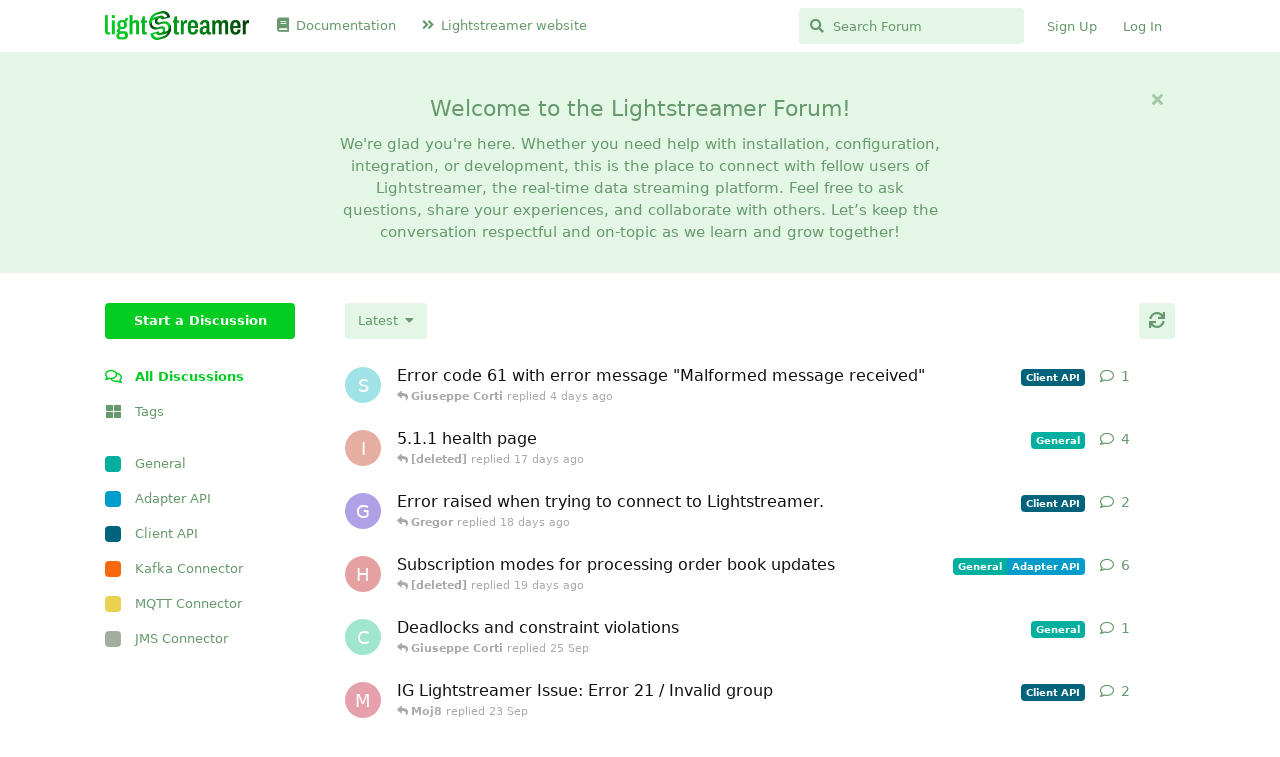

--- FILE ---
content_type: text/html; charset=utf-8
request_url: https://forum.lightstreamer.com/
body_size: 18499
content:
<!doctype html>
<html  dir="ltr"        lang="en" >
    <head>
        <meta charset="utf-8">
        <title>Lightstreamer Forum</title>

        <link rel="stylesheet" href="https://forum.lightstreamer.com/assets/forum.css?v=374e374f">
<link rel="next" href="https://forum.lightstreamer.com?page=2">
<link rel="canonical" href="https://forum.lightstreamer.com">
<link rel="preload" href="https://forum.lightstreamer.com/assets/forum.css?v=374e374f" as="style">
<link rel="preload" href="https://forum.lightstreamer.com/assets/forum.js?v=af882e9b" as="script">
<link rel="preload" href="https://forum.lightstreamer.com/assets/forum-en.js?v=b5a2cae4" as="script">
<link rel="preload" href="https://forum.lightstreamer.com/assets/fonts/fa-solid-900.woff2" as="font" type="font/woff2" crossorigin="">
<link rel="preload" href="https://forum.lightstreamer.com/assets/fonts/fa-regular-400.woff2" as="font" type="font/woff2" crossorigin="">
<meta name="viewport" content="width=device-width, initial-scale=1, maximum-scale=1, minimum-scale=1">
<meta name="description" content="Lightstreamer Community Forum. Discuss any topic regarding Lightstreamer integration, usage, and new ideas.">
<meta name="theme-color" content="#00CC22">
<meta name="application-name" content="Lightstreamer Forum">
<meta name="robots" content="index, follow">
<meta name="twitter:card" content="summary_large_image">
<meta name="twitter:image" content="https://forum.lightstreamer.com/assets/site-image-snbg4dl7.png">
<meta name="twitter:description" content="Lightstreamer Community Forum. Discuss any topic regarding Lightstreamer integration, usage, and new ideas.">
<meta name="keywords" content="Lightstreamer, data streaming, last mile, kafka, mqtt, jms, push, real time, real-time">
<meta name="twitter:title" content="Lightstreamer Forum">
<meta name="twitter:url" content="https://forum.lightstreamer.com">
<link rel="shortcut icon" href="https://forum.lightstreamer.com/assets/favicon-xbpmdnzx.png">
<meta property="og:site_name" content="Lightstreamer Forum">
<meta property="og:type" content="website">
<meta property="og:image" content="https://forum.lightstreamer.com/assets/site-image-snbg4dl7.png">
<meta property="og:description" content="Lightstreamer Community Forum. Discuss any topic regarding Lightstreamer integration, usage, and new ideas.">
<meta property="og:title" content="Lightstreamer Forum">
<meta property="og:url" content="https://forum.lightstreamer.com">
<script type="application/ld+json">[{"@context":"http:\/\/schema.org","@type":"WebPage","publisher":{"@type":"Organization","name":"Lightstreamer Forum","url":"https:\/\/forum.lightstreamer.com","description":"Lightstreamer Community Forum. Discuss any topic regarding Lightstreamer integration, usage, and new ideas.","logo":"https:\/\/forum.lightstreamer.com\/assets\/logo-5redt4pa.png"},"image":"https:\/\/forum.lightstreamer.com\/assets\/site-image-snbg4dl7.png","description":"Lightstreamer Community Forum. Discuss any topic regarding Lightstreamer integration, usage, and new ideas.","url":"https:\/\/forum.lightstreamer.com"},{"@context":"http:\/\/schema.org","@type":"WebSite","url":"https:\/\/forum.lightstreamer.com\/","potentialAction":{"@type":"SearchAction","target":"https:\/\/forum.lightstreamer.com\/?q={search_term_string}","query-input":"required name=search_term_string"}}]</script>
<link rel="alternate" type="application/atom+xml" title="Forum activity" href="https://forum.lightstreamer.com/atom" />
<link rel="alternate" type="application/atom+xml" title="Forum's new discussions" href="https://forum.lightstreamer.com/atom/discussions" />
    </head>

    <body>
        <script async src="https://www.googletagmanager.com/gtag/js?id=G-WQCY6033KY"></script>
<script>
  window.dataLayer = window.dataLayer || [];
  function gtag(){dataLayer.push(arguments);}
  gtag('js', new Date());

  gtag('config', 'G-WQCY6033KY');
</script>

<div id="app" class="App">

    <div id="app-navigation" class="App-navigation"></div>

    <div id="drawer" class="App-drawer">

        <header id="header" class="App-header">
            <div id="header-navigation" class="Header-navigation"></div>
            <div class="container">
                <div class="Header-title">
                    <a href="https://forum.lightstreamer.com" id="home-link">
                                                    <img src="https://forum.lightstreamer.com/assets/logo-5redt4pa.png" alt="Lightstreamer Forum" class="Header-logo">
                                            </a>
                </div>
                <div id="header-primary" class="Header-primary"></div>
                <div id="header-secondary" class="Header-secondary"></div>
            </div>
        </header>

    </div>

    <main class="App-content">
        <div id="content"></div>

        <div id="flarum-loading" style="display: none">
    Loading...
</div>

<noscript>
    <div class="Alert">
        <div class="container">
            This site is best viewed in a modern browser with JavaScript enabled.
        </div>
    </div>
</noscript>

<div id="flarum-loading-error" style="display: none">
    <div class="Alert">
        <div class="container">
            Something went wrong while trying to load the full version of this site. Try hard-refreshing this page to fix the error.
        </div>
    </div>
</div>

<noscript id="flarum-content">
    <div class="container">
    <h1>All Discussions</h1>

    <ul>
                    <li>
                <a href="https://forum.lightstreamer.com/d/9526-error-code-61-with-error-message-malformed-message-received">
                    Error code 61 with error message &quot;Malformed message received&quot;
                </a>
            </li>
                    <li>
                <a href="https://forum.lightstreamer.com/d/2139-5-1-1-health-page">
                    5.1.1 health page
                </a>
            </li>
                    <li>
                <a href="https://forum.lightstreamer.com/d/9525-error-raised-when-trying-to-connect-to-lightstreamer">
                    Error raised when trying to connect to Lightstreamer.
                </a>
            </li>
                    <li>
                <a href="https://forum.lightstreamer.com/d/9467-subscription-modes-for-processing-order-book-updates">
                    Subscription modes for processing order book updates
                </a>
            </li>
                    <li>
                <a href="https://forum.lightstreamer.com/d/9517-deadlocks-and-constraint-violations">
                    Deadlocks and constraint violations
                </a>
            </li>
                    <li>
                <a href="https://forum.lightstreamer.com/d/9515-ig-lightstreamer-issue-error-21-invalid-group">
                    IG Lightstreamer Issue: Error 21 / Invalid group 
                </a>
            </li>
                    <li>
                <a href="https://forum.lightstreamer.com/d/9514-fake-client-in-adapter">
                    Fake Client In Adapter
                </a>
            </li>
                    <li>
                <a href="https://forum.lightstreamer.com/d/9513-keep-getting-error-24-invalid-mode-for-these-items-using-java">
                    Keep getting error 24: &quot;Invalid mode for these items&quot; using Java
                </a>
            </li>
                    <li>
                <a href="https://forum.lightstreamer.com/d/9318-error-in-lightstreamer-android-client-networkerror-with-tryrecoverytrue">
                    Error in Lightstreamer Android Client: network.error with tryRecovery=true
                </a>
            </li>
                    <li>
                <a href="https://forum.lightstreamer.com/d/9503-i-am-trying-to-use-lightstreamer-to-retrieve-data-in-ig">
                    I am trying to use lightstreamer to retrieve data in IG
                </a>
            </li>
                    <li>
                <a href="https://forum.lightstreamer.com/d/9497-ls-remote-adapter">
                    LS remote adapter
                </a>
            </li>
                    <li>
                <a href="https://forum.lightstreamer.com/d/4935-general-question">
                    General question
                </a>
            </li>
                    <li>
                <a href="https://forum.lightstreamer.com/d/9370-client-connection-retry-errors">
                    Client connection retry errors
                </a>
            </li>
                    <li>
                <a href="https://forum.lightstreamer.com/d/9179-streamer-keep-disconnecting-from-clinet">
                    streamer keep disconnecting from clinet
                </a>
            </li>
                    <li>
                <a href="https://forum.lightstreamer.com/d/9466-android-client-sdk-sessionmanager-is-null">
                    Android Client SDK SessionManager is null?
                </a>
            </li>
                    <li>
                <a href="https://forum.lightstreamer.com/d/9458-looking-for-a-go-implementation">
                    Looking for a Go implementation
                </a>
            </li>
                    <li>
                <a href="https://forum.lightstreamer.com/d/9453-sharedlib-does-not-seem-to-be-in-classpath-in-746">
                    Shared/lib does not seem to be in classpath in 7.4.6
                </a>
            </li>
                    <li>
                <a href="https://forum.lightstreamer.com/d/8934-angular-frondend-app-with-multiple-decoupled-modules">
                    Angular Frondend app with multiple &#039;decoupled&#039; modules
                </a>
            </li>
                    <li>
                <a href="https://forum.lightstreamer.com/d/9430-parsing-first-message-from-lightstreamer-server">
                     Parsing First Message from Lightstreamer Server
                </a>
            </li>
                    <li>
                <a href="https://forum.lightstreamer.com/d/9446-help-reading-iss-live-telemetry-data-from-lightstreamer-on-esp32esp8266">
                    Help reading ISS live telemetry data from lightstreamer on ESP32/ESP8266
                </a>
            </li>
            </ul>

    
            <a href="https://forum.lightstreamer.com/all?page=2">Next Page &raquo;</a>
    </div>

</noscript>


        <div class="App-composer">
            <div class="container">
                <div id="composer"></div>
            </div>
        </div>
    </main>

</div>

<script async src="https://cdn.now4real.com/now4real.js"></script>

<footer style="width: 100%; background-color: #e4f6e6; padding: 10px 0;">
    <div style="max-width: 1100px; margin: 0 auto; display: flex; justify-content: space-between; padding: 0 20px;">
        <div style="align-self: center;">
            <a href="https://lightstreamer.com" target="_blank">
                <img src="https://lightstreamer.com/wp-content/uploads/lightstreamer-logo.svg" alt="Lightstreamer Logo" style="height: 25px;">
            </a>
        </div>
        <div style="align-self: center; color: #7c7c7c;">
            <a href="https://lightstreamer.com/terms" target="_blank" style="text-decoration: none; color: #7c7c7c; margin-right: 10px;">Terms</a> |
            <a href="https://lightstreamer.com/privacy" target="_blank" style="text-decoration: none; color: #7c7c7c; margin-left: 10px;">Privacy</a>
        </div>
    </div>
</footer>


        <div id="modal"></div>
        <div id="alerts"></div>

        <script>
            document.getElementById('flarum-loading').style.display = 'block';
            var flarum = {extensions: {}};
        </script>

        <script src="https://forum.lightstreamer.com/assets/forum.js?v=af882e9b"></script>
<script src="https://forum.lightstreamer.com/assets/forum-en.js?v=b5a2cae4"></script>

        <script id="flarum-json-payload" type="application/json">{"resources":[{"type":"forums","id":"1","attributes":{"title":"Lightstreamer Forum","description":"Lightstreamer Community Forum. Discuss any topic regarding Lightstreamer integration, usage, and new ideas.","showLanguageSelector":true,"baseUrl":"https:\/\/forum.lightstreamer.com","basePath":"","baseOrigin":"https:\/\/forum.lightstreamer.com","debug":false,"apiUrl":"https:\/\/forum.lightstreamer.com\/api","welcomeTitle":"Welcome to the Lightstreamer Forum!","welcomeMessage":"We\u0027re glad you\u0027re here. Whether you need help with installation, configuration, integration, or development, this is the place to connect with fellow users of Lightstreamer, the real-time data streaming platform. Feel free to ask questions, share your experiences, and collaborate with others. Let\u2019s keep the conversation respectful and on-topic as we learn and grow together!","themePrimaryColor":"#00CC22","themeSecondaryColor":"#013e07","logoUrl":"https:\/\/forum.lightstreamer.com\/assets\/logo-5redt4pa.png","faviconUrl":"https:\/\/forum.lightstreamer.com\/assets\/favicon-xbpmdnzx.png","headerHtml":"\u003Cscript async src=\u0022https:\/\/www.googletagmanager.com\/gtag\/js?id=G-WQCY6033KY\u0022\u003E\u003C\/script\u003E\n\u003Cscript\u003E\n  window.dataLayer = window.dataLayer || [];\n  function gtag(){dataLayer.push(arguments);}\n  gtag(\u0027js\u0027, new Date());\n\n  gtag(\u0027config\u0027, \u0027G-WQCY6033KY\u0027);\n\u003C\/script\u003E","footerHtml":"\u003Cscript async src=\u0022https:\/\/cdn.now4real.com\/now4real.js\u0022\u003E\u003C\/script\u003E\n\n\u003Cfooter style=\u0022width: 100%; background-color: #e4f6e6; padding: 10px 0;\u0022\u003E\n    \u003Cdiv style=\u0022max-width: 1100px; margin: 0 auto; display: flex; justify-content: space-between; padding: 0 20px;\u0022\u003E\n        \u003Cdiv style=\u0022align-self: center;\u0022\u003E\n            \u003Ca href=\u0022https:\/\/lightstreamer.com\u0022 target=\u0022_blank\u0022\u003E\n                \u003Cimg src=\u0022https:\/\/lightstreamer.com\/wp-content\/uploads\/lightstreamer-logo.svg\u0022 alt=\u0022Lightstreamer Logo\u0022 style=\u0022height: 25px;\u0022\u003E\n            \u003C\/a\u003E\n        \u003C\/div\u003E\n        \u003Cdiv style=\u0022align-self: center; color: #7c7c7c;\u0022\u003E\n            \u003Ca href=\u0022https:\/\/lightstreamer.com\/terms\u0022 target=\u0022_blank\u0022 style=\u0022text-decoration: none; color: #7c7c7c; margin-right: 10px;\u0022\u003ETerms\u003C\/a\u003E |\n            \u003Ca href=\u0022https:\/\/lightstreamer.com\/privacy\u0022 target=\u0022_blank\u0022 style=\u0022text-decoration: none; color: #7c7c7c; margin-left: 10px;\u0022\u003EPrivacy\u003C\/a\u003E\n        \u003C\/div\u003E\n    \u003C\/div\u003E\n\u003C\/footer\u003E","allowSignUp":true,"defaultRoute":"\/all","canViewForum":true,"canStartDiscussion":false,"canSearchUsers":false,"canCreateAccessToken":false,"canModerateAccessTokens":false,"assetsBaseUrl":"https:\/\/forum.lightstreamer.com\/assets","canViewFlags":false,"guidelinesUrl":null,"canBypassTagCounts":false,"minPrimaryTags":"1","maxPrimaryTags":"2","minSecondaryTags":"0","maxSecondaryTags":"3","PostNotification.recipients.post_approval.to":"support@lightstreamer.com","PostNotification.recipients.new_discussion.to":"support@lightstreamer.com","PostNotification.recipients.new_discussion.bcc":"","PostNotification.recipients.new_post.to":"support@lightstreamer.com","PostNotification.recipients.new_post.bcc":"","PostNotification.recipients.revised_post.to":"support@lightstreamer.com","PostNotification.recipients.revised_post.bcc":"","PostNotification.post_approval":"[Lightstreamer Forum] New Post Pending Approval","PostNotification.new_discussion":"[Lightstreamer Forum] New Discussion Topic","PostNotification.new_post":"[Lightstreamer Forum] New Post","PostNotification.revised_post":"[Lightstreamer Forum] Revised Post","fof-upload.canUpload":false,"fof-upload.canDownload":false,"fof-upload.composerButtonVisiblity":"both","fof-terms.signup-legal-text":"","fof-terms.hide-updated-at":true,"fof-terms.date-format":"YYYY-MM-DD","fof-terms.canSeeUserPoliciesState":false,"theme_dark_mode":false,"fof-recaptcha.credentials.site":"6Le20FcqAAAAAAwB8pjGkCJG0ddVngyFBL7iyV_3","fof-recaptcha.type":"","fof-recaptcha.signup":true,"fof-recaptcha.signin":true,"fof-recaptcha.forgot":true,"fof-recaptcha.configured":true,"postWithoutCaptcha":false,"displayNameDriver":"nickname","setNicknameOnRegistration":false,"randomizeUsernameOnRegistration":false,"allowUsernameMentionFormat":true,"ianm-syndication.plugin.forum-format":"atom","ianm-syndication.plugin.forum-icons":false},"relationships":{"groups":{"data":[{"type":"groups","id":"1"},{"type":"groups","id":"2"},{"type":"groups","id":"3"},{"type":"groups","id":"4"}]},"tags":{"data":[{"type":"tags","id":"10"},{"type":"tags","id":"41"},{"type":"tags","id":"49"},{"type":"tags","id":"50"},{"type":"tags","id":"51"},{"type":"tags","id":"52"}]},"fofTermsPolicies":{"data":[{"type":"fof-terms-policies","id":"1"}]},"links":{"data":[{"type":"links","id":"1"},{"type":"links","id":"2"}]}}},{"type":"groups","id":"1","attributes":{"nameSingular":"Admin","namePlural":"Admins","color":"#B72A2A","icon":"fas fa-wrench","isHidden":0}},{"type":"groups","id":"2","attributes":{"nameSingular":"Guest","namePlural":"Guests","color":null,"icon":null,"isHidden":0}},{"type":"groups","id":"3","attributes":{"nameSingular":"Member","namePlural":"Members","color":null,"icon":null,"isHidden":0}},{"type":"groups","id":"4","attributes":{"nameSingular":"Mod","namePlural":"Mods","color":"#80349E","icon":"fas fa-bolt","isHidden":0}},{"type":"tags","id":"10","attributes":{"name":"General","description":"","slug":"general","color":"#00af9f","backgroundUrl":null,"backgroundMode":null,"icon":"","discussionCount":14,"position":0,"defaultSort":null,"isChild":false,"isHidden":false,"lastPostedAt":"2025-11-26T15:38:15+00:00","canStartDiscussion":false,"canAddToDiscussion":false}},{"type":"tags","id":"41","attributes":{"name":"JMS Connector","description":"","slug":"jms-connector","color":"#a2af9f","backgroundUrl":null,"backgroundMode":null,"icon":"","discussionCount":0,"position":5,"defaultSort":null,"isChild":false,"isHidden":false,"lastPostedAt":"1970-01-01T00:00:00+00:00","canStartDiscussion":false,"canAddToDiscussion":false}},{"type":"tags","id":"49","attributes":{"name":"Adapter API","description":"","slug":"adapter-api","color":"#009dcb","backgroundUrl":null,"backgroundMode":null,"icon":"","discussionCount":0,"position":1,"defaultSort":null,"isChild":false,"isHidden":false,"lastPostedAt":"2025-11-24T16:10:38+00:00","canStartDiscussion":false,"canAddToDiscussion":false}},{"type":"tags","id":"50","attributes":{"name":"Client API","description":"","slug":"client-api","color":"#00637c","backgroundUrl":null,"backgroundMode":null,"icon":"","discussionCount":2,"position":2,"defaultSort":null,"isChild":false,"isHidden":false,"lastPostedAt":"2025-12-10T10:02:15+00:00","canStartDiscussion":false,"canAddToDiscussion":false}},{"type":"tags","id":"51","attributes":{"name":"Kafka Connector","description":"","slug":"kafka-connector","color":"#f9680c","backgroundUrl":null,"backgroundMode":null,"icon":"","discussionCount":0,"position":3,"defaultSort":null,"isChild":false,"isHidden":false,"lastPostedAt":null,"canStartDiscussion":false,"canAddToDiscussion":false}},{"type":"tags","id":"52","attributes":{"name":"MQTT Connector","description":"","slug":"mqtt-connector","color":"#e8d24f","backgroundUrl":null,"backgroundMode":null,"icon":"","discussionCount":0,"position":4,"defaultSort":null,"isChild":false,"isHidden":false,"lastPostedAt":null,"canStartDiscussion":false,"canAddToDiscussion":false}},{"type":"fof-terms-policies","id":"1","attributes":{"sort":null,"name":"Privacy and Cookie Policy","url":"https:\/\/lightstreamer.com\/privacy\/","update_message":null,"terms_updated_at":null}},{"type":"links","id":"1","attributes":{"id":1,"title":"Lightstreamer website","icon":"fas fa-angle-double-right","url":"https:\/\/lightstreamer.com\/","position":1,"isInternal":false,"isNewtab":true,"useRelMe":1,"isChild":false,"visibility":"everyone"}},{"type":"links","id":"2","attributes":{"id":2,"title":"Documentation","icon":"fas fa-book","url":"https:\/\/lightstreamer.com\/docs\/","position":0,"isInternal":false,"isNewtab":true,"useRelMe":1,"isChild":false,"visibility":"everyone"}}],"session":{"userId":0,"csrfToken":"Z1HyqewBv8DakkQvz6XcX97Ctp6dznna4oqcgMUQ"},"locales":{"en":"English"},"locale":"en","apiDocument":{"links":{"first":"https:\/\/forum.lightstreamer.com\/api\/discussions?sort=\u0026page%5Blimit%5D=20","next":"https:\/\/forum.lightstreamer.com\/api\/discussions?sort=\u0026page%5Boffset%5D=20\u0026page%5Blimit%5D=20"},"data":[{"type":"discussions","id":"9526","attributes":{"title":"Error code 61 with error message \u0022Malformed message received\u0022","slug":"9526-error-code-61-with-error-message-malformed-message-received","commentCount":2,"participantCount":2,"createdAt":"2025-12-10T08:57:29+00:00","lastPostedAt":"2025-12-10T10:02:15+00:00","lastPostNumber":2,"canReply":false,"canRename":false,"canDelete":false,"canHide":false,"isApproved":true,"canTag":false,"subscription":null,"isSticky":false,"canSticky":false,"isLocked":false,"canLock":false},"relationships":{"user":{"data":{"type":"users","id":"31685"}},"lastPostedUser":{"data":{"type":"users","id":"12353"}},"tags":{"data":[{"type":"tags","id":"50"}]},"firstPost":{"data":{"type":"posts","id":"16832"}}}},{"type":"discussions","id":"2139","attributes":{"title":"5.1.1 health page","slug":"2139-5-1-1-health-page","commentCount":5,"participantCount":4,"createdAt":"2013-02-19T09:03:24+00:00","lastPostedAt":"2025-11-26T15:38:15+00:00","lastPostNumber":5,"canReply":false,"canRename":false,"canDelete":false,"canHide":false,"isApproved":true,"canTag":false,"subscription":null,"isSticky":false,"canSticky":false,"isLocked":false,"canLock":false},"relationships":{"user":{"data":{"type":"users","id":"13032"}},"tags":{"data":[{"type":"tags","id":"10"}]}}},{"type":"discussions","id":"9525","attributes":{"title":"Error raised when trying to connect to Lightstreamer.","slug":"9525-error-raised-when-trying-to-connect-to-lightstreamer","commentCount":3,"participantCount":2,"createdAt":"2025-11-14T10:39:16+00:00","lastPostedAt":"2025-11-25T22:14:36+00:00","lastPostNumber":3,"canReply":false,"canRename":false,"canDelete":false,"canHide":false,"isApproved":true,"canTag":false,"subscription":null,"isSticky":false,"canSticky":false,"isLocked":false,"canLock":false},"relationships":{"user":{"data":{"type":"users","id":"31678"}},"lastPostedUser":{"data":{"type":"users","id":"31678"}},"tags":{"data":[{"type":"tags","id":"50"}]},"firstPost":{"data":{"type":"posts","id":"16824"}}}},{"type":"discussions","id":"9467","attributes":{"title":"Subscription modes for processing order book updates","slug":"9467-subscription-modes-for-processing-order-book-updates","commentCount":7,"participantCount":3,"createdAt":"2025-04-11T11:51:02+00:00","lastPostedAt":"2025-11-24T16:10:38+00:00","lastPostNumber":7,"canReply":false,"canRename":false,"canDelete":false,"canHide":false,"isApproved":true,"canTag":false,"subscription":null,"isSticky":false,"canSticky":false,"isLocked":false,"canLock":false},"relationships":{"user":{"data":{"type":"users","id":"31566"}},"tags":{"data":[{"type":"tags","id":"10"},{"type":"tags","id":"49"}]},"firstPost":{"data":{"type":"posts","id":"16719"}}}},{"type":"discussions","id":"9517","attributes":{"title":"Deadlocks and constraint violations","slug":"9517-deadlocks-and-constraint-violations","commentCount":2,"participantCount":2,"createdAt":"2025-09-25T11:22:11+00:00","lastPostedAt":"2025-09-25T13:15:04+00:00","lastPostNumber":2,"canReply":false,"canRename":false,"canDelete":false,"canHide":false,"isApproved":true,"canTag":false,"subscription":null,"isSticky":false,"canSticky":false,"isLocked":false,"canLock":false},"relationships":{"user":{"data":{"type":"users","id":"31666"}},"lastPostedUser":{"data":{"type":"users","id":"12353"}},"tags":{"data":[{"type":"tags","id":"10"}]},"firstPost":{"data":{"type":"posts","id":"16805"}}}},{"type":"discussions","id":"9515","attributes":{"title":"IG Lightstreamer Issue: Error 21 \/ Invalid group ","slug":"9515-ig-lightstreamer-issue-error-21-invalid-group","commentCount":3,"participantCount":2,"createdAt":"2025-09-22T20:08:03+00:00","lastPostedAt":"2025-09-23T09:52:17+00:00","lastPostNumber":3,"canReply":false,"canRename":false,"canDelete":false,"canHide":false,"isApproved":true,"canTag":false,"subscription":null,"isSticky":false,"canSticky":false,"isLocked":false,"canLock":false},"relationships":{"user":{"data":{"type":"users","id":"31663"}},"lastPostedUser":{"data":{"type":"users","id":"31663"}},"tags":{"data":[{"type":"tags","id":"50"}]},"firstPost":{"data":{"type":"posts","id":"16801"}}}},{"type":"discussions","id":"9514","attributes":{"title":"Fake Client In Adapter","slug":"9514-fake-client-in-adapter","commentCount":2,"participantCount":2,"createdAt":"2025-09-14T11:21:28+00:00","lastPostedAt":"2025-09-15T07:44:54+00:00","lastPostNumber":2,"canReply":false,"canRename":false,"canDelete":false,"canHide":false,"isApproved":true,"canTag":false,"subscription":null,"isSticky":false,"canSticky":false,"isLocked":false,"canLock":false},"relationships":{"user":{"data":{"type":"users","id":"31660"}},"lastPostedUser":{"data":{"type":"users","id":"12353"}},"tags":{"data":[{"type":"tags","id":"49"}]},"firstPost":{"data":{"type":"posts","id":"16799"}}}},{"type":"discussions","id":"9513","attributes":{"title":"Keep getting error 24: \u0022Invalid mode for these items\u0022 using Java","slug":"9513-keep-getting-error-24-invalid-mode-for-these-items-using-java","commentCount":3,"participantCount":2,"createdAt":"2025-09-11T11:46:02+00:00","lastPostedAt":"2025-09-11T15:30:49+00:00","lastPostNumber":3,"canReply":false,"canRename":false,"canDelete":false,"canHide":false,"isApproved":true,"canTag":false,"subscription":null,"isSticky":false,"canSticky":false,"isLocked":false,"canLock":false},"relationships":{"user":{"data":{"type":"users","id":"31659"}},"lastPostedUser":{"data":{"type":"users","id":"31659"}},"tags":{"data":[{"type":"tags","id":"10"}]},"firstPost":{"data":{"type":"posts","id":"16796"}}}},{"type":"discussions","id":"9318","attributes":{"title":"Error in Lightstreamer Android Client: network.error with tryRecovery=true","slug":"9318-error-in-lightstreamer-android-client-networkerror-with-tryrecoverytrue","commentCount":11,"participantCount":3,"createdAt":"2024-11-11T06:53:07+00:00","lastPostedAt":"2025-08-30T07:51:27+00:00","lastPostNumber":11,"canReply":false,"canRename":false,"canDelete":false,"canHide":false,"isApproved":true,"canTag":false,"subscription":null,"isSticky":false,"canSticky":false,"isLocked":false,"canLock":false},"relationships":{"user":{"data":{"type":"users","id":"31297"}},"tags":{"data":[{"type":"tags","id":"10"},{"type":"tags","id":"50"}]},"firstPost":{"data":{"type":"posts","id":"16485"}}}},{"type":"discussions","id":"9503","attributes":{"title":"I am trying to use lightstreamer to retrieve data in IG","slug":"9503-i-am-trying-to-use-lightstreamer-to-retrieve-data-in-ig","commentCount":11,"participantCount":3,"createdAt":"2025-07-23T21:59:07+00:00","lastPostedAt":"2025-08-30T07:50:33+00:00","lastPostNumber":11,"canReply":false,"canRename":false,"canDelete":false,"canHide":false,"isApproved":true,"canTag":false,"subscription":null,"isSticky":false,"canSticky":false,"isLocked":false,"canLock":false},"relationships":{"user":{"data":{"type":"users","id":"31640"}},"tags":{"data":[{"type":"tags","id":"50"}]},"firstPost":{"data":{"type":"posts","id":"16775"}}}},{"type":"discussions","id":"9497","attributes":{"title":"LS remote adapter","slug":"9497-ls-remote-adapter","commentCount":5,"participantCount":3,"createdAt":"2025-07-04T11:25:33+00:00","lastPostedAt":"2025-07-07T09:39:01+00:00","lastPostNumber":5,"canReply":false,"canRename":false,"canDelete":false,"canHide":false,"isApproved":true,"canTag":false,"subscription":null,"isSticky":false,"canSticky":false,"isLocked":false,"canLock":false},"relationships":{"user":{"data":{"type":"users","id":"31240"}},"lastPostedUser":{"data":{"type":"users","id":"56"}},"tags":{"data":[{"type":"tags","id":"49"}]},"firstPost":{"data":{"type":"posts","id":"16765"}}}},{"type":"discussions","id":"4935","attributes":{"title":"General question","slug":"4935-general-question","commentCount":4,"participantCount":4,"createdAt":"2017-05-25T15:28:18+00:00","lastPostedAt":"2025-06-13T13:16:46+00:00","lastPostNumber":4,"canReply":false,"canRename":false,"canDelete":false,"canHide":false,"isApproved":true,"canTag":false,"subscription":null,"isSticky":false,"canSticky":false,"isLocked":false,"canLock":false},"relationships":{"user":{"data":{"type":"users","id":"18752"}},"tags":{"data":[{"type":"tags","id":"10"}]}}},{"type":"discussions","id":"9370","attributes":{"title":"Client connection retry errors","slug":"9370-client-connection-retry-errors","commentCount":6,"participantCount":3,"createdAt":"2024-12-30T01:26:30+00:00","lastPostedAt":"2025-05-19T19:38:00+00:00","lastPostNumber":6,"canReply":false,"canRename":false,"canDelete":false,"canHide":false,"isApproved":true,"canTag":false,"subscription":null,"isSticky":false,"canSticky":false,"isLocked":false,"canLock":false},"relationships":{"user":{"data":{"type":"users","id":"31351"}},"tags":{"data":[{"type":"tags","id":"10"}]},"firstPost":{"data":{"type":"posts","id":"16575"}}}},{"type":"discussions","id":"9179","attributes":{"title":"streamer keep disconnecting from clinet","slug":"9179-streamer-keep-disconnecting-from-clinet","commentCount":4,"participantCount":3,"createdAt":"2024-05-29T10:05:57+00:00","lastPostedAt":"2025-05-06T11:53:55+00:00","lastPostNumber":4,"canReply":false,"canRename":false,"canDelete":false,"canHide":false,"isApproved":true,"canTag":false,"subscription":null,"isSticky":false,"canSticky":false,"isLocked":false,"canLock":false},"relationships":{"user":{"data":{"type":"users","id":"30234"}},"tags":{"data":[{"type":"tags","id":"10"}]}}},{"type":"discussions","id":"9466","attributes":{"title":"Android Client SDK SessionManager is null?","slug":"9466-android-client-sdk-sessionmanager-is-null","commentCount":9,"participantCount":2,"createdAt":"2025-04-11T03:53:44+00:00","lastPostedAt":"2025-04-14T06:57:36+00:00","lastPostNumber":10,"canReply":false,"canRename":false,"canDelete":false,"canHide":false,"isApproved":true,"canTag":false,"subscription":null,"isSticky":false,"canSticky":false,"isLocked":false,"canLock":false},"relationships":{"user":{"data":{"type":"users","id":"31565"}},"lastPostedUser":{"data":{"type":"users","id":"18623"}},"tags":{"data":[{"type":"tags","id":"50"}]},"firstPost":{"data":{"type":"posts","id":"16712"}}}},{"type":"discussions","id":"9458","attributes":{"title":"Looking for a Go implementation","slug":"9458-looking-for-a-go-implementation","commentCount":3,"participantCount":2,"createdAt":"2025-03-27T10:07:37+00:00","lastPostedAt":"2025-03-27T11:57:11+00:00","lastPostNumber":4,"canReply":false,"canRename":false,"canDelete":false,"canHide":false,"isApproved":true,"canTag":false,"subscription":null,"isSticky":false,"canSticky":false,"isLocked":false,"canLock":false},"relationships":{"user":{"data":{"type":"users","id":"31552"}},"lastPostedUser":{"data":{"type":"users","id":"31552"}},"tags":{"data":[{"type":"tags","id":"10"},{"type":"tags","id":"50"}]},"firstPost":{"data":{"type":"posts","id":"16699"}}}},{"type":"discussions","id":"9453","attributes":{"title":"Shared\/lib does not seem to be in classpath in 7.4.6","slug":"9453-sharedlib-does-not-seem-to-be-in-classpath-in-746","commentCount":2,"participantCount":1,"createdAt":"2025-03-10T11:44:08+00:00","lastPostedAt":"2025-03-10T14:50:43+00:00","lastPostNumber":2,"canReply":false,"canRename":false,"canDelete":false,"canHide":false,"isApproved":true,"canTag":false,"subscription":null,"isSticky":false,"canSticky":false,"isLocked":false,"canLock":false},"relationships":{"user":{"data":{"type":"users","id":"31533"}},"lastPostedUser":{"data":{"type":"users","id":"56"}},"tags":{"data":[{"type":"tags","id":"10"}]},"firstPost":{"data":{"type":"posts","id":"16692"}}}},{"type":"discussions","id":"8934","attributes":{"title":"Angular Frondend app with multiple \u0027decoupled\u0027 modules","slug":"8934-angular-frondend-app-with-multiple-decoupled-modules","commentCount":22,"participantCount":4,"createdAt":"2022-04-26T18:09:20+00:00","lastPostedAt":"2025-03-05T09:01:06+00:00","lastPostNumber":22,"canReply":false,"canRename":false,"canDelete":false,"canHide":false,"isApproved":true,"canTag":false,"subscription":null,"isSticky":false,"canSticky":false,"isLocked":false,"canLock":false},"relationships":{"user":{"data":{"type":"users","id":"28173"}},"tags":{"data":[{"type":"tags","id":"10"}]}}},{"type":"discussions","id":"9430","attributes":{"title":" Parsing First Message from Lightstreamer Server","slug":"9430-parsing-first-message-from-lightstreamer-server","commentCount":7,"participantCount":3,"createdAt":"2025-02-16T09:34:13+00:00","lastPostedAt":"2025-03-04T07:51:38+00:00","lastPostNumber":7,"canReply":false,"canRename":false,"canDelete":false,"canHide":false,"isApproved":true,"canTag":false,"subscription":null,"isSticky":false,"canSticky":false,"isLocked":false,"canLock":false},"relationships":{"user":{"data":{"type":"users","id":"31317"}},"tags":{"data":[{"type":"tags","id":"10"}]},"firstPost":{"data":{"type":"posts","id":"16659"}}}},{"type":"discussions","id":"9446","attributes":{"title":"Help reading ISS live telemetry data from lightstreamer on ESP32\/ESP8266","slug":"9446-help-reading-iss-live-telemetry-data-from-lightstreamer-on-esp32esp8266","commentCount":2,"participantCount":2,"createdAt":"2025-02-28T18:55:51+00:00","lastPostedAt":"2025-03-03T07:49:07+00:00","lastPostNumber":2,"canReply":false,"canRename":false,"canDelete":false,"canHide":false,"isApproved":true,"canTag":false,"subscription":null,"isSticky":false,"canSticky":false,"isLocked":false,"canLock":false},"relationships":{"user":{"data":{"type":"users","id":"31522"}},"lastPostedUser":{"data":{"type":"users","id":"18623"}},"tags":{"data":[{"type":"tags","id":"10"},{"type":"tags","id":"50"}]},"firstPost":{"data":{"type":"posts","id":"16682"}}}}],"included":[{"type":"users","id":"31685","attributes":{"username":"stian","displayName":"stian","avatarUrl":null,"slug":"stian"}},{"type":"users","id":"12353","attributes":{"username":"giuseppe.corti","displayName":"Giuseppe Corti","avatarUrl":"https:\/\/forum.lightstreamer.com\/assets\/avatars\/QCFRZ3gymqzlHeM5.png","slug":"giuseppe.corti"}},{"type":"users","id":"13032","attributes":{"username":"itcecsa","displayName":"itcecsa","avatarUrl":null,"slug":"itcecsa"}},{"type":"users","id":"31678","attributes":{"username":"Gregor","displayName":"Gregor","avatarUrl":null,"slug":"Gregor"}},{"type":"users","id":"31566","attributes":{"username":"heg3","displayName":"heg3","avatarUrl":null,"slug":"heg3"}},{"type":"users","id":"31666","attributes":{"username":"chromsto","displayName":"chromsto","avatarUrl":null,"slug":"chromsto"}},{"type":"users","id":"31663","attributes":{"username":"Moj8","displayName":"Moj8","avatarUrl":null,"slug":"Moj8"}},{"type":"users","id":"31660","attributes":{"username":"KhalidKaram","displayName":"KhalidKaram","avatarUrl":null,"slug":"KhalidKaram"}},{"type":"users","id":"31659","attributes":{"username":"veveve","displayName":"veveve","avatarUrl":null,"slug":"veveve"}},{"type":"users","id":"31297","attributes":{"username":"vahiddev","displayName":"Vahid Garousi","avatarUrl":null,"slug":"vahiddev"}},{"type":"users","id":"31640","attributes":{"username":"RasbirS","displayName":"RasbirS","avatarUrl":null,"slug":"RasbirS"}},{"type":"users","id":"31240","attributes":{"username":"patrykgalwa","displayName":"patrykgalwa","avatarUrl":null,"slug":"patrykgalwa"}},{"type":"users","id":"56","attributes":{"username":"DarioCrivelli","displayName":"Dario Crivelli","avatarUrl":null,"slug":"DarioCrivelli"}},{"type":"users","id":"18752","attributes":{"username":"Avie208","displayName":"Avie208","avatarUrl":null,"slug":"Avie208"}},{"type":"users","id":"31351","attributes":{"username":"anas01","displayName":"anas01","avatarUrl":null,"slug":"anas01"}},{"type":"users","id":"30234","attributes":{"username":"saleh.abdallah","displayName":"saleh.abdallah","avatarUrl":null,"slug":"saleh.abdallah"}},{"type":"users","id":"31565","attributes":{"username":"toe11","displayName":"toe11","avatarUrl":null,"slug":"toe11"}},{"type":"users","id":"18623","attributes":{"username":"Alessandro.Carioni","displayName":"Alessandro.Carioni","avatarUrl":null,"slug":"Alessandro.Carioni"}},{"type":"users","id":"31552","attributes":{"username":"David","displayName":"David","avatarUrl":null,"slug":"David"}},{"type":"users","id":"31533","attributes":{"username":"mrkmrkmrk","displayName":"mrkmrkmrk","avatarUrl":null,"slug":"mrkmrkmrk"}},{"type":"users","id":"28173","attributes":{"username":"Megabyzus","displayName":"Megabyzus","avatarUrl":null,"slug":"Megabyzus"}},{"type":"users","id":"31317","attributes":{"username":"Yousef2006","displayName":"Yousef2006","avatarUrl":null,"slug":"Yousef2006"}},{"type":"users","id":"31522","attributes":{"username":"monseco","displayName":"monseco","avatarUrl":null,"slug":"monseco"}},{"type":"tags","id":"50","attributes":{"name":"Client API","description":"","slug":"client-api","color":"#00637c","backgroundUrl":null,"backgroundMode":null,"icon":"","discussionCount":2,"position":2,"defaultSort":null,"isChild":false,"isHidden":false,"lastPostedAt":"2025-12-10T10:02:15+00:00","canStartDiscussion":false,"canAddToDiscussion":false}},{"type":"tags","id":"10","attributes":{"name":"General","description":"","slug":"general","color":"#00af9f","backgroundUrl":null,"backgroundMode":null,"icon":"","discussionCount":14,"position":0,"defaultSort":null,"isChild":false,"isHidden":false,"lastPostedAt":"2025-11-26T15:38:15+00:00","canStartDiscussion":false,"canAddToDiscussion":false}},{"type":"tags","id":"49","attributes":{"name":"Adapter API","description":"","slug":"adapter-api","color":"#009dcb","backgroundUrl":null,"backgroundMode":null,"icon":"","discussionCount":0,"position":1,"defaultSort":null,"isChild":false,"isHidden":false,"lastPostedAt":"2025-11-24T16:10:38+00:00","canStartDiscussion":false,"canAddToDiscussion":false}},{"type":"posts","id":"16832","attributes":{"number":1,"createdAt":"2025-12-10T08:57:29+00:00","contentType":"comment","contentHtml":"\u003Cp\u003EI am running Lightstreamer 7.4.7 on our servers for streaming updates to our users. We have been doing this for a number of years. Our clients are React applications using the javascript client library.\u003C\/p\u003E \n\n\u003Cp\u003EThis week one of our users got the Error code 61 with the error message \u0022Malformed message received\u0022 from the onServerError callback. We are unable to reproduce the issue and I am at a loss of how to debug the problem. Is there a way to find out which message is malformed and in what way?\u003C\/p\u003E\n\n\u003Cp\u003EThe documentation for the onServerError is good enough, but it doesn\u0027t really help me figure out what is happening. \u003Ca href=\u0022https:\/\/lightstreamer.com\/sdks\/ls-nodejs-client\/9.2.2\/api\/ClientListener.html#onServerError\u0022 rel=\u0022ugc noopener nofollow\u0022 target=\u0022_blank\u0022 rel=\u0022ugc noopener nofollow\u0022 target=\u0022_blank\u0022\u003Ehttps:\/\/lightstreamer.com\/sdks\/ls-nodejs-client\/9.2.2\/api\/ClientListener.html#onServerError\u003C\/a\u003E\u003C\/p\u003E\n\n\u003Cp\u003EThanks for any input!\u003C\/p\u003E","renderFailed":false,"mentionedByCount":0}},{"type":"posts","id":"16824","attributes":{"number":1,"createdAt":"2025-11-14T10:39:16+00:00","contentType":"comment","contentHtml":"\u003Cp\u003EHello, I am trying to connect to Lightstreamer using the \u003Ca href=\u0022https:\/\/labs.ig.com\/sample-apps\/api-streaming-companion-release\/index.html\u0022 rel=\u0022ugc noopener nofollow\u0022 target=\u0022_blank\u0022 rel=\u0022ugc noopener nofollow\u0022 target=\u0022_blank\u0022\u003Ehttps:\/\/labs.ig.com\/sample-apps\/api-streaming-companion-release\/index.html\u003C\/a\u003E page, but I always get the error:\u003C\/p\u003E \n\n\u003Cp\u003E\u003Ccode\u003EConnecting to Lighstreamer: https:\/\/demo-apd.marketdatasystems.com\u003Cbr\u003E\nloginUtils.js:121  LSS login Z60VWW - CST-XXXXXXXXXXXXXXXXXXXXXXXXXXXXXXXXXXXXXX|XST-XXXXXXXXXXXXXXXXXXXXXXXXXXXXXXXXXXXXXXXXXXXXXX\u003Cbr\u003E\nloginUtils.js:94 Lightstreamer client - start listening\u003Cbr\u003E\nloginUtils.js:94 Lightstreamer connection status:CONNECTING\u003Cbr\u003E\nlightstreamer.js:175   POST https:\/\/demo-apd.marketdatasystems.com\/lightstreamer\/create_session.js 500 (Internal Server Error)\u003Cbr\u003E\nlightstreamer.js:214  WebSocket connection to \u0027wss:\/\/demo-apd.marketdatasystems.com\/lightstreamer\u0027 failed: WebSocket is closed before the connection is established.\u003Cbr\u003E\nloginUtils.js:94 Lightstreamer connection status:DISCONNECTED:WILL-RETRY\u003C\/code\u003E\u003C\/p\u003E\n\n \u003Cp\u003EOne month ago everything was working fine. Has something changed?\u003C\/p\u003E","renderFailed":false,"mentionedByCount":0}},{"type":"posts","id":"16719","attributes":{"number":1,"createdAt":"2025-04-11T11:51:02+00:00","contentType":"comment","contentHtml":"\u003Cp\u003EHi, \u003Cbr\u003E\nI am looking for a solution to implement a subscription for an order book which is basically a List of Orders where an Order has multiple fields that can be updated and among them one field is a List\u0026lt;Execution\u0026gt; where an Execution has also multiple fields (like amount, executionPrice, etc).\u003Cbr\u003E\nFrom my understanding, I would need:\u003C\/p\u003E\n\u003Cul\u003E\u003Cli\u003Ea subscription with COMMAND mode for orders item (so that I can be notified when a new order is added\/deleted or any field changes). This can be also handled with a 2 level push approach. But is it possible \u003Cstrong\u003Eto use the MERGE mode for updates even if there is a list of orders\u003C\/strong\u003E? (assuming that a new order cannot be added and an existing one cannot be deleted)\u003C\/li\u003E\n\u003Cli\u003Efor executions field I would need a separate subscription either with DISTINCT mode (if execution fields are immutable and one order execution cannot be deleted) or COMMAND mode (in case executions are mutable)\u003C\/li\u003E\u003C\/ul\u003E\n\n\u003Cp\u003EIs it possible to achieve the behaviour above without adding any logic that subscribes dynamically for executions once a new orders is received on the consumer side?\u003C\/p\u003E \n\n\u003Cp\u003EAlso, any links to any documentation containing details about the subscription modes that are not mentioned in the General Concepts document is much appreciated.\u003C\/p\u003E\n\n\u003Cp\u003EThank you.\u003C\/p\u003E\n","renderFailed":false,"mentionedByCount":0}},{"type":"posts","id":"16805","attributes":{"number":1,"createdAt":"2025-09-25T11:22:11+00:00","contentType":"comment","contentHtml":"\u003Cp\u003EWe are seeing a large number of errors in the lightstreamer logs along with warnings from our database due to an increasing number of deadlocks and long lock times in our production environment.\u003C\/p\u003E\n\n\u003Cp\u003EWe are currently on lightstreamer 7.4.0 with two identical load-balanced instances and one database on a very beefy SQL Server in AWS RDS.\u003C\/p\u003E\n\n\u003Cp\u003EA quick look at the COMMANDS table shows that there are a few hundred rows with the module ID referenced in the exceptions and with a timestamp from yesterday.\u003C\/p\u003E\n\n\u003Cp\u003EThe constraint violations don\u0027t seem to cause an immediate problem, but I am worried that the increasing number of deadlocks and waits on the database might escalate - and obviously we would rather not have new errors in the logs every few seconds.\u003C\/p\u003E\n\n\u003Cp\u003EWe have two more identical setups for our development and staging environments which are completely fine, but those are obviously under a lot less load.\u003C\/p\u003E\n\n\u003Cp\u003EDeadlocks look like this:\u003C\/p\u003E\n\u003Cpre\u003E\u003Ccode\u003E25.Sep.25 10:45:03,666 \u0026lt;ERROR\u0026gt; Collection of old module 3a605d64-b453-4dcf-a4b9-7c726d92ef1e failed\ncom.lightstreamer.mpndb.e: Transaction commit failed: org.hibernate.exception.LockAcquisitionException: could not execute statement\n\tat com.lightstreamer.mpndb.o.i(o.java)\n\tat com.lightstreamer.mpn.t.J(t.java)\n\tat com.lightstreamer.mpn.t.e(t.java)\n\tat com.lightstreamer.mpn.p.y(p.java)\n\tat com.lightstreamer.s.j.q.o(q.java)\n\tat com.lightstreamer.s.j.q.run(q.java)\n\tat com.lightstreamer.s.j.c.run(c.java)\n\tat java.base\/java.util.concurrent.ThreadPoolExecutor.runWorker(ThreadPoolExecutor.java:1128)\n\tat java.base\/java.util.concurrent.ThreadPoolExecutor$Worker.run(ThreadPoolExecutor.java:628)\n\tat com.lightstreamer.s.j.k.q.B(q.java)\n\tat com.lightstreamer.s.j.k.x.B(x.java)\n\tat com.lightstreamer.s.j.df.run(df.java)\n\tat com.lightstreamer.s.j.dd.run(dd.java)\nCaused by: javax.persistence.OptimisticLockException: org.hibernate.exception.LockAcquisitionException: could not execute statement\n\tat org.hibernate.internal.ExceptionConverterImpl.wrapLockException(ExceptionConverterImpl.java:277)\n\tat org.hibernate.internal.ExceptionConverterImpl.convert(ExceptionConverterImpl.java:98)\n\tat org.hibernate.internal.ExceptionConverterImpl.convert(ExceptionConverterImpl.java:181)\n\tat org.hibernate.internal.ExceptionConverterImpl.convert(ExceptionConverterImpl.java:188)\n\tat org.hibernate.internal.SessionImpl.doFlush(SessionImpl.java:1366)\n\tat org.hibernate.internal.SessionImpl.managedFlush(SessionImpl.java:453)\n\tat org.hibernate.internal.SessionImpl.flushBeforeTransactionCompletion(SessionImpl.java:3212)\n\tat org.hibernate.internal.SessionImpl.beforeTransactionCompletion(SessionImpl.java:2380)\n\tat org.hibernate.engine.jdbc.internal.JdbcCoordinatorImpl.beforeTransactionCompletion(JdbcCoordinatorImpl.java:448)\n\tat org.hibernate.resource.transaction.backend.jdbc.internal.JdbcResourceLocalTransactionCoordinatorImpl.beforeCompletionCallback(JdbcResourceLocalTransactionCoordinatorImpl.java:183)\n\tat org.hibernate.resource.transaction.backend.jdbc.internal.JdbcResourceLocalTransactionCoordinatorImpl.access$300(JdbcResourceLocalTransactionCoordinatorImpl.java:40)\n\tat org.hibernate.resource.transaction.backend.jdbc.internal.JdbcResourceLocalTransactionCoordinatorImpl$TransactionDriverControlImpl.commit(JdbcResourceLocalTransactionCoordinatorImpl.java:281)\n\tat org.hibernate.engine.transaction.internal.TransactionImpl.commit(TransactionImpl.java:101)\n\t... 13 common frames omitted\nCaused by: org.hibernate.exception.LockAcquisitionException: could not execute statement\n\tat org.hibernate.exception.internal.SQLStateConversionDelegate.convert(SQLStateConversionDelegate.java:120)\n\tat org.hibernate.exception.internal.StandardSQLExceptionConverter.convert(StandardSQLExceptionConverter.java:42)\n\tat org.hibernate.engine.jdbc.spi.SqlExceptionHelper.convert(SqlExceptionHelper.java:113)\n\tat org.hibernate.engine.jdbc.spi.SqlExceptionHelper.convert(SqlExceptionHelper.java:99)\n\tat org.hibernate.engine.jdbc.internal.ResultSetReturnImpl.executeUpdate(ResultSetReturnImpl.java:200)\n\tat org.hibernate.engine.jdbc.batch.internal.NonBatchingBatch.addToBatch(NonBatchingBatch.java:46)\n\tat org.hibernate.persister.entity.AbstractEntityPersister.delete(AbstractEntityPersister.java:3615)\n\tat org.hibernate.persister.entity.AbstractEntityPersister.delete(AbstractEntityPersister.java:3875)\n\tat org.hibernate.action.internal.EntityDeleteAction.execute(EntityDeleteAction.java:123)\n\tat org.hibernate.engine.spi.ActionQueue.executeActions(ActionQueue.java:604)\n\tat org.hibernate.engine.spi.ActionQueue.lambda$executeActions$1(ActionQueue.java:478)\n\tat java.base\/java.util.LinkedHashMap.forEach(LinkedHashMap.java:684)\n\tat org.hibernate.engine.spi.ActionQueue.executeActions(ActionQueue.java:475)\n\tat org.hibernate.event.internal.AbstractFlushingEventListener.performExecutions(AbstractFlushingEventListener.java:344)\n\tat org.hibernate.event.internal.DefaultFlushEventListener.onFlush(DefaultFlushEventListener.java:40)\n\tat org.hibernate.event.service.internal.EventListenerGroupImpl.fireEventOnEachListener(EventListenerGroupImpl.java:99)\n\tat org.hibernate.internal.SessionImpl.doFlush(SessionImpl.java:1362)\n\t... 21 common frames omitted\nCaused by: com.microsoft.sqlserver.jdbc.SQLServerException: Transaction (Process ID 60) was deadlocked on lock resources with another process and has been chosen as the deadlock victim. Rerun the transaction.\n\tat com.microsoft.sqlserver.jdbc.SQLServerException.makeFromDatabaseError(SQLServerException.java:259)\n\tat com.microsoft.sqlserver.jdbc.SQLServerStatement.getNextResult(SQLServerStatement.java:1695)\n\tat com.microsoft.sqlserver.jdbc.SQLServerPreparedStatement.doExecutePreparedStatement(SQLServerPreparedStatement.java:648)\n\tat com.microsoft.sqlserver.jdbc.SQLServerPreparedStatement$PrepStmtExecCmd.doExecute(SQLServerPreparedStatement.java:567)\n\tat com.microsoft.sqlserver.jdbc.TDSCommand.execute(IOBuffer.java:7675)\n\tat com.microsoft.sqlserver.jdbc.SQLServerConnection.executeCommand(SQLServerConnection.java:4137)\n\tat com.microsoft.sqlserver.jdbc.SQLServerStatement.executeCommand(SQLServerStatement.java:272)\n\tat com.microsoft.sqlserver.jdbc.SQLServerStatement.executeStatement(SQLServerStatement.java:246)\n\tat com.microsoft.sqlserver.jdbc.SQLServerPreparedStatement.executeUpdate(SQLServerPreparedStatement.java:512)\n\tat com.zaxxer.hikari.pool.ProxyPreparedStatement.executeUpdate(ProxyPreparedStatement.java:61)\n\tat com.zaxxer.hikari.pool.HikariProxyPreparedStatement.executeUpdate(HikariProxyPreparedStatement.java)\n\tat org.hibernate.engine.jdbc.internal.ResultSetReturnImpl.executeUpdate(ResultSetReturnImpl.java:197)\n\t... 33 common frames omitted\n25.Sep.25 10:45:03,665 \u0026lt;ERROR\u0026gt; Transaction (Process ID 60) was deadlocked on lock resources with another process and has been chosen as the deadlock victim. Rerun the transaction.\u003C\/code\u003E\u003Cscript async=\u0022\u0022 crossorigin=\u0022anonymous\u0022 data-hljs-style=\u0022github\u0022 integrity=\u0022sha384-E9ssooeJ4kPel3JD7st0BgS50OLWFEdg4ZOp8lYPy52ctQazOIV37TCvzV8l4cYG\u0022 src=\u0022https:\/\/cdn.jsdelivr.net\/gh\/s9e\/hljs-loader@1.0.34\/loader.min.js\u0022\u003E\u003C\/script\u003E\u003Cscript\u003E\n                    if(window.hljsLoader \u0026\u0026 !document.currentScript.parentNode.hasAttribute(\u0027data-s9e-livepreview-onupdate\u0027)) {\n                        window.hljsLoader.highlightBlocks(document.currentScript.parentNode);\n                    }\n                \u003C\/script\u003E\u003C\/pre\u003E\n\n\u003Cp\u003EConstraint violations:\u003C\/p\u003E\n\u003Cpre\u003E\u003Ccode\u003E25.Sep.25 10:56:56,275 \u0026lt;ERROR\u0026gt; Collection of old module 3a605d64-b453-4dcf-a4b9-7c726d92ef1e failed\ncom.lightstreamer.mpndb.e: Transaction commit failed: org.hibernate.exception.ConstraintViolationException: could not execute statement\n\tat com.lightstreamer.mpndb.o.i(o.java)\n\tat com.lightstreamer.mpn.t.J(t.java)\n\tat com.lightstreamer.mpn.t.e(t.java)\n\tat com.lightstreamer.mpn.p.y(p.java)\n\tat com.lightstreamer.s.j.q.o(q.java)\n\tat com.lightstreamer.s.j.q.run(q.java)\n\tat com.lightstreamer.s.j.c.run(c.java)\n\tat java.base\/java.util.concurrent.ThreadPoolExecutor.runWorker(ThreadPoolExecutor.java:1128)\n\tat java.base\/java.util.concurrent.ThreadPoolExecutor$Worker.run(ThreadPoolExecutor.java:628)\n\tat com.lightstreamer.s.j.k.q.B(q.java)\n\tat com.lightstreamer.s.j.k.x.B(x.java)\n\tat com.lightstreamer.s.j.df.run(df.java)\n\tat com.lightstreamer.s.j.dd.run(dd.java)\nCaused by: javax.persistence.PersistenceException: org.hibernate.exception.ConstraintViolationException: could not execute statement\n\tat org.hibernate.internal.ExceptionConverterImpl.convert(ExceptionConverterImpl.java:154)\n\tat org.hibernate.internal.ExceptionConverterImpl.convert(ExceptionConverterImpl.java:181)\n\tat org.hibernate.internal.ExceptionConverterImpl.convert(ExceptionConverterImpl.java:188)\n\tat org.hibernate.internal.SessionImpl.doFlush(SessionImpl.java:1366)\n\tat org.hibernate.internal.SessionImpl.managedFlush(SessionImpl.java:453)\n\tat org.hibernate.internal.SessionImpl.flushBeforeTransactionCompletion(SessionImpl.java:3212)\n\tat org.hibernate.internal.SessionImpl.beforeTransactionCompletion(SessionImpl.java:2380)\n\tat org.hibernate.engine.jdbc.internal.JdbcCoordinatorImpl.beforeTransactionCompletion(JdbcCoordinatorImpl.java:448)\n\tat org.hibernate.resource.transaction.backend.jdbc.internal.JdbcResourceLocalTransactionCoordinatorImpl.beforeCompletionCallback(JdbcResourceLocalTransactionCoordinatorImpl.java:183)\n\tat org.hibernate.resource.transaction.backend.jdbc.internal.JdbcResourceLocalTransactionCoordinatorImpl.access$300(JdbcResourceLocalTransactionCoordinatorImpl.java:40)\n\tat org.hibernate.resource.transaction.backend.jdbc.internal.JdbcResourceLocalTransactionCoordinatorImpl$TransactionDriverControlImpl.commit(JdbcResourceLocalTransactionCoordinatorImpl.java:281)\n\tat org.hibernate.engine.transaction.internal.TransactionImpl.commit(TransactionImpl.java:101)\n\t... 13 common frames omitted\nCaused by: org.hibernate.exception.ConstraintViolationException: could not execute statement\n\tat org.hibernate.exception.internal.SQLStateConversionDelegate.convert(SQLStateConversionDelegate.java:109)\n\tat org.hibernate.exception.internal.StandardSQLExceptionConverter.convert(StandardSQLExceptionConverter.java:42)\n\tat org.hibernate.engine.jdbc.spi.SqlExceptionHelper.convert(SqlExceptionHelper.java:113)\n\tat org.hibernate.engine.jdbc.spi.SqlExceptionHelper.convert(SqlExceptionHelper.java:99)\n\tat org.hibernate.engine.jdbc.internal.ResultSetReturnImpl.executeUpdate(ResultSetReturnImpl.java:200)\n\tat org.hibernate.engine.jdbc.batch.internal.NonBatchingBatch.addToBatch(NonBatchingBatch.java:46)\n\tat org.hibernate.persister.entity.AbstractEntityPersister.delete(AbstractEntityPersister.java:3615)\n\tat org.hibernate.persister.entity.AbstractEntityPersister.delete(AbstractEntityPersister.java:3875)\n\tat org.hibernate.action.internal.EntityDeleteAction.execute(EntityDeleteAction.java:123)\n\tat org.hibernate.engine.spi.ActionQueue.executeActions(ActionQueue.java:604)\n\tat org.hibernate.engine.spi.ActionQueue.lambda$executeActions$1(ActionQueue.java:478)\n\tat java.base\/java.util.LinkedHashMap.forEach(LinkedHashMap.java:684)\n\tat org.hibernate.engine.spi.ActionQueue.executeActions(ActionQueue.java:475)\n\tat org.hibernate.event.internal.AbstractFlushingEventListener.performExecutions(AbstractFlushingEventListener.java:344)\n\tat org.hibernate.event.internal.DefaultFlushEventListener.onFlush(DefaultFlushEventListener.java:40)\n\tat org.hibernate.event.service.internal.EventListenerGroupImpl.fireEventOnEachListener(EventListenerGroupImpl.java:99)\n\tat org.hibernate.internal.SessionImpl.doFlush(SessionImpl.java:1362)\n\t... 21 common frames omitted\nCaused by: com.microsoft.sqlserver.jdbc.SQLServerException: The DELETE statement conflicted with the REFERENCE constraint \u0022FK35tvvsxr2lgp74avoag7apc3f\u0022. The conflict occurred in database \u0022lightstreamer-mpn\u0022, table \u0022dbo.COMMANDS\u0022, column \u0027MODULE_ID\u0027.\n\tat com.microsoft.sqlserver.jdbc.SQLServerException.makeFromDatabaseError(SQLServerException.java:259)\n\tat com.microsoft.sqlserver.jdbc.SQLServerStatement.getNextResult(SQLServerStatement.java:1695)\n\tat com.microsoft.sqlserver.jdbc.SQLServerPreparedStatement.doExecutePreparedStatement(SQLServerPreparedStatement.java:648)\n\tat com.microsoft.sqlserver.jdbc.SQLServerPreparedStatement$PrepStmtExecCmd.doExecute(SQLServerPreparedStatement.java:567)\n\tat com.microsoft.sqlserver.jdbc.TDSCommand.execute(IOBuffer.java:7675)\n\tat com.microsoft.sqlserver.jdbc.SQLServerConnection.executeCommand(SQLServerConnection.java:4137)\n\tat com.microsoft.sqlserver.jdbc.SQLServerStatement.executeCommand(SQLServerStatement.java:272)\n\tat com.microsoft.sqlserver.jdbc.SQLServerStatement.executeStatement(SQLServerStatement.java:246)\n\tat com.microsoft.sqlserver.jdbc.SQLServerPreparedStatement.executeUpdate(SQLServerPreparedStatement.java:512)\n\tat com.zaxxer.hikari.pool.ProxyPreparedStatement.executeUpdate(ProxyPreparedStatement.java:61)\n\tat com.zaxxer.hikari.pool.HikariProxyPreparedStatement.executeUpdate(HikariProxyPreparedStatement.java)\n\tat org.hibernate.engine.jdbc.internal.ResultSetReturnImpl.executeUpdate(ResultSetReturnImpl.java:197)\n\t... 33 common frames omitted\n25.Sep.25 10:56:56,275 \u0026lt;ERROR\u0026gt; Transaction commit failed #258678 for module collection: javax.persistence.PersistenceException: org.hibernate.exception.ConstraintViolationException: could not execute statement.\n25.Sep.25 10:56:56,270 \u0026lt;ERROR\u0026gt; The DELETE statement conflicted with the REFERENCE constraint \u0022FK35tvvsxr2lgp74avoag7apc3f\u0022. The conflict occurred in database \u0022lightstreamer-mpn\u0022, table \u0022dbo.COMMANDS\u0022, column \u0027MODULE_ID\u0027.\u003C\/code\u003E\u003Cscript async=\u0022\u0022 crossorigin=\u0022anonymous\u0022 data-hljs-style=\u0022github\u0022 integrity=\u0022sha384-E9ssooeJ4kPel3JD7st0BgS50OLWFEdg4ZOp8lYPy52ctQazOIV37TCvzV8l4cYG\u0022 src=\u0022https:\/\/cdn.jsdelivr.net\/gh\/s9e\/hljs-loader@1.0.34\/loader.min.js\u0022\u003E\u003C\/script\u003E\u003Cscript\u003E\n                    if(window.hljsLoader \u0026\u0026 !document.currentScript.parentNode.hasAttribute(\u0027data-s9e-livepreview-onupdate\u0027)) {\n                        window.hljsLoader.highlightBlocks(document.currentScript.parentNode);\n                    }\n                \u003C\/script\u003E\u003C\/pre\u003E","renderFailed":false,"mentionedByCount":0}},{"type":"posts","id":"16801","attributes":{"number":1,"createdAt":"2025-09-22T20:08:03+00:00","contentType":"comment","contentHtml":"\u003Cp\u003EHello everyone,\u003C\/p\u003E\n\n\u003Cp\u003EThis is my first post on your forum, but I\u2019ve already learned a lot from you recently by reading your various posts, so first of all, a big thank you for the valuable help you\u2019ve provided, even without realizing it. I hope you\u2019ll be able to help me because I\u2019m at an impasse, and IG Group\u2019s support was either unable or unwilling to assist me.\u003C\/p\u003E\n\n\u003Cp\u003EI\u2019m trying to use IG\u2019s Lightstreamer API in Java to receive real-time CFD data. I can successfully create a REST session and connect to Lightstreamer, but all my subscriptions fail with error code 21 (Invalid group) or -1 (incorrect instrument setup), no matter the combination I try.\u003C\/p\u003E\n\n\u003Cp\u003EHere\u2019s what I\u2019ve tested:\u003C\/p\u003E\n\n\u003Cp\u003EItems: PRICE:{accountId}:{epic}, MARKET:{epic}, CHART:{epic}:TICK\u003C\/p\u003E\n\n\u003Cp\u003EModes: MERGE, DISTINCT\u003C\/p\u003E\n\n\u003Cp\u003EAdapters: DEFAULT, Pricing, null\u003C\/p\u003E\n\n\u003Cp\u003EFields: BIDPRICE1, ASKPRICE1, BID, OFFER, MID_OPEN, HIGH, LOW\u003C\/p\u003E\n\n\n\u003Cp\u003EI\u2019ve tested all possible combinations and I either get a server error or no response.\u003C\/p\u003E \n\n\u003Cp\u003EMy questions are:\u003C\/p\u003E\n\n\u003Cp\u003EIs there an official or documented list of valid combinations item + adapter + mode + fields for an IG demo account?\u003C\/p\u003E\n\n\u003Cp\u003ECould the error be caused by an instrument that\u2019s unavailable on my account type, even in demo?\u003C\/p\u003E\n\n\u003Cp\u003EHas anyone successfully received CFD data via IG Lightstreamer in Java? If so, which exact combination worked?\u003C\/p\u003E\n\n\n\u003Cp\u003EAny guidance or example of a working subscription would be greatly appreciated.\u003C\/p\u003E\n\n\u003Cp\u003EThank you in advance and have a great day.\u003C\/p\u003E","renderFailed":false,"mentionedByCount":0}},{"type":"posts","id":"16799","attributes":{"number":1,"createdAt":"2025-09-14T11:21:28+00:00","contentType":"comment","contentHtml":"\u003Cp\u003EHi all iam new to LS and iam seeing in my company thet they are ceating fake client for each remote adapter in order to make LS Keeps all updates even if there is no subscribers, and don\u0027t depends on subscibe \u0026amp; unsubscribe function in adapters , is this strategy good !?\u003C\/p\u003E","renderFailed":false,"mentionedByCount":0}},{"type":"posts","id":"16796","attributes":{"number":1,"createdAt":"2025-09-11T11:46:02+00:00","contentType":"comment","contentHtml":"\u003Cp\u003EI am using the Java library 5.2.1, Java 21 and Kotlin 2.2.0.  I seem to login ok. I keep getting error 24 \u0022Invalid mode for these items\u0022.  As far as I can make out from the document on the labs site, DISTINCT is correct for CHART TICK.  I get no errors if I put the equivalent into the streaming companion page \u003Ca href=\u0022https:\/\/labs.ig.com\/sample-apps\/api-streaming-companion-release\/index.html\u0022 rel=\u0022ugc noopener nofollow\u0022 target=\u0022_blank\u0022 rel=\u0022ugc noopener nofollow\u0022 target=\u0022_blank\u0022\u003Ehttps:\/\/labs.ig.com\/sample-apps\/api-streaming-companion-release\/index.html\u003C\/a\u003E.\u003C\/p\u003E\n\n\u003Cpre\u003E\u003Ccode\u003Eval client = LightstreamerClient(\u0022https:\/\/push.lightstreamer.com\u0022, \u0022DEMO\u0022)\nclient.connectionDetails.user = accountId\nclient.connectionDetails.setPassword(\u0022CST-${tokens.cst}|XST-${tokens.securityToken}\u0022)\n\nval marketSubscription =\n            Subscription(\u0022DISTINCT\u0022, arrayOf(\u0022CHART:CS.D.GBPUSD.TODAY.IP:TICK\u0022), arrayOf(\u0022Bid\u0022, \u0022Ofr\u0022))\nmarketSubscription.requestedSnapshot = \u0022yes\u0022\nmarketSubscription.dataAdapter = \u0022QUOTE_ADAPTER\u0022\n\nval subListener = SystemOutSubscriptionListener()\nmarketSubscription.addListener(subListener)\nclient.subscribe(marketSubscription)\nclient.connect()\u003C\/code\u003E\u003Cscript async=\u0022\u0022 crossorigin=\u0022anonymous\u0022 data-hljs-style=\u0022github\u0022 integrity=\u0022sha384-E9ssooeJ4kPel3JD7st0BgS50OLWFEdg4ZOp8lYPy52ctQazOIV37TCvzV8l4cYG\u0022 src=\u0022https:\/\/cdn.jsdelivr.net\/gh\/s9e\/hljs-loader@1.0.34\/loader.min.js\u0022\u003E\u003C\/script\u003E\u003Cscript\u003E\n                    if(window.hljsLoader \u0026\u0026 !document.currentScript.parentNode.hasAttribute(\u0027data-s9e-livepreview-onupdate\u0027)) {\n                        window.hljsLoader.highlightBlocks(document.currentScript.parentNode);\n                    }\n                \u003C\/script\u003E\u003C\/pre\u003E\n\n\n\u003Col style=\u0022list-style-type:decimal\u0022\u003E\u003Cli\u003E\u003Cp\u003EI get the same error no matter what changes I make to the subscription mode or items (event if items are invalid).\u003C\/p\u003E\u003C\/li\u003E\n\n\u003Cli\u003E\u003Cp\u003EI cannot find the documentation for what dataAdapters are valid and what they do.  The Javadocs refer to adapterSet.xml which I cannot find.  I cannot find anything helpful for dataAdapters on \u003Ca href=\u0022https:\/\/labs.ig.com\/streaming-api-guide.html\u0022 rel=\u0022ugc noopener nofollow\u0022 target=\u0022_blank\u0022 rel=\u0022ugc noopener nofollow\u0022 target=\u0022_blank\u0022\u003Ehttps:\/\/labs.ig.com\/streaming-api-guide.html\u003C\/a\u003E\u003C\/p\u003E\u003C\/li\u003E\n\n\u003Cli\u003E\u003Cp\u003EData adapter of DEFAULT gives me an error, but unclear why.\u003C\/p\u003E\u003C\/li\u003E\u003C\/ol\u003E","renderFailed":false,"mentionedByCount":0}},{"type":"posts","id":"16485","attributes":{"number":1,"createdAt":"2024-11-11T06:53:07+00:00","contentType":"comment","contentHtml":"\u003Cp\u003EHello,\u003C\/p\u003E\n\n\u003Cp\u003EWe are utilizing Lightstreamer in our Android project and have encountered the following error in the logs:\u003Cbr\u003E\n\u003Ccode\u003Elightstreamer.netty   websocket disconnected [e98a838b]\u003Cbr\u003E\nlightstreamer.session   android.trader           E  Error event while RECEIVING reason: network.error tryRecovery=true timeLeft=15000 isRecoveryDisabled=false closedOnServer=false unableToOpen=true wsError=false serverBusyError=false\u003C\/code\u003E\u003C\/p\u003E\n\n\u003Cp\u003EThis error indicates a network issue during data reception, with the client attempting to recover the connection. We have verified that the internet connection is stable and the Lightstreamer server is accessible.\u003C\/p\u003E\n\n\u003Cp\u003EHas anyone experienced a similar issue? What steps can we take to resolve this problem?\u003C\/p\u003E\n\n\n\u003Cp\u003ElightStreamerAndroidClient=\u00224.2.8\u0022\u003Cbr\u003E\nlightStreamerJavaAdapter=\u00221.0.2\u0022\u003C\/p\u003E\n\n\n\u003Cp\u003EThank you, Vahid Garousi\u003C\/p\u003E\n\n","renderFailed":false,"mentionedByCount":0}},{"type":"posts","id":"16775","attributes":{"number":1,"createdAt":"2025-07-23T21:59:07+00:00","contentType":"comment","contentHtml":"\u003Cp\u003EThis is my code and I need help connecting to IG Servers and print ticks\u003Cbr\u003E\nimport requests\u003Cbr\u003E\nimport time\u003Cbr\u003E\nfrom lightstreamer.client import LightstreamerClient, Subscription, SubscriptionListener, ClientListener\u003C\/p\u003E\n\n\u003Ch1\u003E=== IG Account Info ===\u003C\/h1\u003E\n\u003Cp\u003EIG_API_URL = \u0022\u003Ca href=\u0022https:\/\/demo-api.ig.com\/gateway\/deal\u0022 rel=\u0022ugc noopener nofollow\u0022 target=\u0022_blank\u0022 rel=\u0022ugc noopener nofollow\u0022 target=\u0022_blank\u0022\u003Ehttps:\/\/demo-api.ig.com\/gateway\/deal\u003C\/a\u003E\u0022\u003Cbr\u003E\nAPI_KEY = \u0022\u0022\u003Cbr\u003E\nUSERNAME = \u0022\u0022\u003Cbr\u003E\nPASSWORD = \u0022\u0022\u003Cbr\u003E\nEPIC = \u0022IX.D.FTSE.IFM.IP\u0022  # You can change this to any supported epic\u003C\/p\u003E\n\n\u003Ch1\u003E=== IG Auth ===\u003C\/h1\u003E\n\u003Cp\u003Edef ig_auth():\u003Cbr\u003E\n    print(\u0022\ud83d\udd10 Authenticating with IG...\u0022)\u003Cbr\u003E\n    headers = {\u003Cbr\u003E\n        \u0022X-IG-API-KEY\u0022: API_KEY,\u003Cbr\u003E\n        \u0022Content-Type\u0022: \u0022application\/json\u0022,\u003Cbr\u003E\n        \u0022Accept\u0022: \u0022application\/json\u0022,\u003Cbr\u003E\n        \u0022Version\u0022: \u00222\u0022\u003Cbr\u003E\n    }\u003Cbr\u003E\n    data = {\u003Cbr\u003E\n        \u0022identifier\u0022: USERNAME,\u003Cbr\u003E\n        \u0022password\u0022: PASSWORD\u003Cbr\u003E\n    }\u003C\/p\u003E\n\n\u003Cpre\u003E\u003Ccode\u003Eresponse = requests.post(f\u0022{IG_API_URL}\/session\u0022, headers=headers, json=data)\nif response.status_code != 200:\n    print(\u0022\u274c Auth failed:\u0022, response.text)\n    return None\n\nsession_data = response.json()\nprint(\u0022\u2705 IG Login successful.\u0022)\nreturn {\n    \u0022CST\u0022: response.headers.get(\u0022CST\u0022),\n    \u0022XST\u0022: response.headers.get(\u0022X-SECURITY-TOKEN\u0022),\n    \u0022accountId\u0022: session_data.get(\u0022currentAccountId\u0022),\n    \u0022clientId\u0022: session_data.get(\u0022clientId\u0022),\n    \u0022lsEndpoint\u0022: session_data.get(\u0022lightstreamerEndpoint\u0022)\n}\u003C\/code\u003E\u003Cscript async=\u0022\u0022 crossorigin=\u0022anonymous\u0022 data-hljs-style=\u0022github\u0022 integrity=\u0022sha384-E9ssooeJ4kPel3JD7st0BgS50OLWFEdg4ZOp8lYPy52ctQazOIV37TCvzV8l4cYG\u0022 src=\u0022https:\/\/cdn.jsdelivr.net\/gh\/s9e\/hljs-loader@1.0.34\/loader.min.js\u0022\u003E\u003C\/script\u003E\u003Cscript\u003E\n                    if(window.hljsLoader \u0026\u0026 !document.currentScript.parentNode.hasAttribute(\u0027data-s9e-livepreview-onupdate\u0027)) {\n                        window.hljsLoader.highlightBlocks(document.currentScript.parentNode);\n                    }\n                \u003C\/script\u003E\u003C\/pre\u003E\n\n\u003Ch1\u003E=== Stream Status Listener ===\u003C\/h1\u003E\n\u003Cp\u003Eclass StreamStatusListener(ClientListener):\u003Cbr\u003E\n    def onStatusChange(self, status):\u003Cbr\u003E\n        print(f\u0022\ud83d\udd04 Lightstreamer status: {status}\u0022)\u003C\/p\u003E\n\n\u003Ch1\u003E=== Price Update Listener ===\u003C\/h1\u003E\n\u003Cp\u003Eclass PriceUpdateListener(SubscriptionListener):\u003Cbr\u003E\n    def onSubscription(self):\u003Cbr\u003E\n        print(\u0022\u2705 Subscription confirmed by Lightstreamer\u0022)\u003C\/p\u003E\n\n\u003Cpre\u003E\u003Ccode\u003Edef onSubscriptionError(self, code, message):\n    print(f\u0022\u274c Subscription error: Code {code}, Message: {message}\u0022)\n\ndef onItemUpdate(self, item_update):\n    print(\u0022\ud83d\udd25 Price tick received:\u0022)\n    for field in item_update.schema:\n        print(f\u0022   {field}: {item_update.getValue(field)}\u0022)\u003C\/code\u003E\u003Cscript async=\u0022\u0022 crossorigin=\u0022anonymous\u0022 data-hljs-style=\u0022github\u0022 integrity=\u0022sha384-E9ssooeJ4kPel3JD7st0BgS50OLWFEdg4ZOp8lYPy52ctQazOIV37TCvzV8l4cYG\u0022 src=\u0022https:\/\/cdn.jsdelivr.net\/gh\/s9e\/hljs-loader@1.0.34\/loader.min.js\u0022\u003E\u003C\/script\u003E\u003Cscript\u003E\n                    if(window.hljsLoader \u0026\u0026 !document.currentScript.parentNode.hasAttribute(\u0027data-s9e-livepreview-onupdate\u0027)) {\n                        window.hljsLoader.highlightBlocks(document.currentScript.parentNode);\n                    }\n                \u003C\/script\u003E\u003C\/pre\u003E\n\n\u003Ch1\u003E=== IG Streaming Client ===\u003C\/h1\u003E\n\u003Cp\u003Eclass IGStreamClient:\u003Cbr\u003E\n    def \u003Cstrong\u003Einit\u003C\/strong\u003E(self, auth, epic):\u003Cbr\u003E\n        self.auth = auth\u003Cbr\u003E\n        self.epic = epic\u003Cbr\u003E\n        self.client = None\u003Cbr\u003E\n        self.subscription = None\u003C\/p\u003E\n\n\u003Cpre\u003E\u003Ccode\u003Edef connect(self):\n    print(\u0022\ud83d\udd17 Connecting to Lightstreamer...\u0022)\n    self.client = LightstreamerClient(self.auth[\u0022lsEndpoint\u0022], \u0022LIGHTSTREAMER\u0022)\n\n    self.client.connectionDetails.setUser(self.auth[\u0022clientId\u0022])\n    self.client.connectionDetails.setPassword(f\u0022{self.auth[\u0027CST\u0027]}|{self.auth[\u0027XST\u0027]}\u0022)\n\n    self.client.addListener(StreamStatusListener())\n    time.sleep(1)\n    self.client.connect()\n\n    item = f\u0022L1:{self.epic}\u0022\n    fields = [\u0022BID\u0022, \u0022OFFER\u0022, \u0022UPDATE_TIME\u0022, \u0022MARKET_STATE\u0022]\n\n    self.subscription = Subscription(\n        mode=\u0022MERGE\u0022,\n        items=[item],\n        fields=fields\n    )\n\n    self.subscription.addListener(PriceUpdateListener())\n    self.client.subscribe(self.subscription)\n    print(f\u0022\ud83d\udce1 Subscription request sent for: {item}\u0022)\n\ndef disconnect(self):\n    if self.client:\n        try:\n            if self.subscription:\n                self.client.unsubscribe(self.subscription)\n            self.client.disconnect()\n            print(\u0022\ud83d\udcf4 Disconnected\u0022)\n        except Exception as e:\n            print(f\u0022\u274c Error while disconnecting: {e}\u0022)\u003C\/code\u003E\u003Cscript async=\u0022\u0022 crossorigin=\u0022anonymous\u0022 data-hljs-style=\u0022github\u0022 integrity=\u0022sha384-E9ssooeJ4kPel3JD7st0BgS50OLWFEdg4ZOp8lYPy52ctQazOIV37TCvzV8l4cYG\u0022 src=\u0022https:\/\/cdn.jsdelivr.net\/gh\/s9e\/hljs-loader@1.0.34\/loader.min.js\u0022\u003E\u003C\/script\u003E\u003Cscript\u003E\n                    if(window.hljsLoader \u0026\u0026 !document.currentScript.parentNode.hasAttribute(\u0027data-s9e-livepreview-onupdate\u0027)) {\n                        window.hljsLoader.highlightBlocks(document.currentScript.parentNode);\n                    }\n                \u003C\/script\u003E\u003C\/pre\u003E\n\n\u003Ch1\u003E=== Run Script ===\u003C\/h1\u003E\n\u003Cp\u003Eif \u003Cstrong\u003Ename\u003C\/strong\u003E == \u0022\u003Cstrong\u003Emain\u003C\/strong\u003E\u0022:\u003Cbr\u003E\n    auth_data = ig_auth()\u003Cbr\u003E\n    if not auth_data:\u003Cbr\u003E\n        print(\u0022\u274c Login failed. Exiting.\u0022)\u003Cbr\u003E\n        exit()\u003C\/p\u003E\n\n\u003Cpre\u003E\u003Ccode\u003Estream = IGStreamClient(auth_data, EPIC)\nstream.connect()\n\ntry:\n    while True:\n        time.sleep(2)\n        status = stream.client.getStatus()\n        print(f\u0022\ud83d\udd0d Current status: {status}\u0022)\nexcept KeyboardInterrupt:\n    stream.disconnect()\n    print(\u0022\ud83d\uded1 Stopped.\u0022)\u003C\/code\u003E\u003Cscript async=\u0022\u0022 crossorigin=\u0022anonymous\u0022 data-hljs-style=\u0022github\u0022 integrity=\u0022sha384-E9ssooeJ4kPel3JD7st0BgS50OLWFEdg4ZOp8lYPy52ctQazOIV37TCvzV8l4cYG\u0022 src=\u0022https:\/\/cdn.jsdelivr.net\/gh\/s9e\/hljs-loader@1.0.34\/loader.min.js\u0022\u003E\u003C\/script\u003E\u003Cscript\u003E\n                    if(window.hljsLoader \u0026\u0026 !document.currentScript.parentNode.hasAttribute(\u0027data-s9e-livepreview-onupdate\u0027)) {\n                        window.hljsLoader.highlightBlocks(document.currentScript.parentNode);\n                    }\n                \u003C\/script\u003E\u003C\/pre\u003E\n","renderFailed":false,"mentionedByCount":0}},{"type":"posts","id":"16765","attributes":{"number":1,"createdAt":"2025-07-04T11:25:33+00:00","contentType":"comment","contentHtml":"\u003Cp\u003EI have a question regarding ls-adapter-remote MetadataProvider methods. In the in-process version we have data adapter parameter, in the remote not. Do you have plans to add this parameter in next version?\u003C\/p\u003E\n\n\u003Cp\u003Epublic String[] getItems(String user, @NonNull String session, @NonNull String groupName, @NonNull String dataAdapter)\u003C\/p\u003E\n","renderFailed":false,"mentionedByCount":0}},{"type":"posts","id":"16575","attributes":{"number":1,"createdAt":"2024-12-30T01:26:30+00:00","contentType":"comment","contentHtml":"\u003Cp\u003EHi,\u003C\/p\u003E \n\n\u003Cp\u003EI\u0027m using the Web Client SDK and encountering an issue with the connection retry. When the network is turned off and then restored on the client side, the connection never gets re-established, and client keeps trying to connect. is this behaviour expected?\u003C\/p\u003E\n\n\u003Cp\u003EClient logs:\u003C\/p\u003E\n\n\u003Cp\u003E\u003Ccode\u003ELOG  2024-12-30T00:10:24.430Z checkAndReconnect CONNECTING\u003Cbr\u003E\n ERROR  2024-12-30T00:10:24.545Z ERROR [lightstreamer.session]: Retrying connection in 3880.752458993811ms. Cause: HTTP error\u003Cbr\u003E\n LOG  2024-12-30T00:10:24.547Z checkAndReconnect DISCONNECTED:WILL-RETRY\u003Cbr\u003E\n LOG  2024-12-30T00:10:24.780Z checkAndReconnect DISCONNECTED:WILL-RETRY\u003Cbr\u003E\n LOG  2024-12-30T00:10:28.434Z checkAndReconnect CONNECTING\u003Cbr\u003E\n ERROR  2024-12-30T00:10:28.548Z ERROR [lightstreamer.session]: Retrying connection in 3878.642167081125ms. Cause: HTTP error\u003Cbr\u003E\n LOG  2024-12-30T00:10:28.550Z checkAndReconnect DISCONNECTED:WILL-RETRY\u003Cbr\u003E\n LOG  2024-12-30T00:10:32.435Z checkAndReconnect CONNECTING\u003Cbr\u003E\n ERROR  2024-12-30T00:10:32.547Z ERROR [lightstreamer.session]: Retrying connection in 3881.9310000399128ms. Cause: HTTP error\u003Cbr\u003E\n LOG  2024-12-30T00:10:32.548Z checkAndReconnect DISCONNECTED:WILL-RETRY\u003Cbr\u003E\n LOG  2024-12-30T00:10:36.437Z checkAndReconnect CONNECTING\u003Cbr\u003E\n ERROR  2024-12-30T00:10:36.553Z ERROR [lightstreamer.session]: Retrying connection in 3876.6503329970874ms. Cause: HTTP error\u003Cbr\u003E\n LOG  2024-12-30T00:10:36.555Z checkAndReconnect DISCONNECTED:WILL-RETRY\u003Cbr\u003E\n LOG  2024-12-30T00:10:40.438Z checkAndReconnect CONNECTING\u003Cbr\u003E\n ERROR  2024-12-30T00:10:40.540Z ERROR [lightstreamer.session]: Retrying connection in 3891.0190829774365ms. Cause: HTTP error\u003Cbr\u003E\n LOG  2024-12-30T00:10:40.541Z checkAndReconnect DISCONNECTED:WILL-RETRY\u003Cbr\u003E\n LOG  2024-12-30T00:10:44.439Z checkAndReconnect CONNECTING\u003Cbr\u003E\n ERROR  2024-12-30T00:10:44.553Z ERROR [lightstreamer.session]: Retrying connection in 7879.355332930572ms. Cause: HTTP error\u003Cbr\u003E\n LOG  2024-12-30T00:10:44.554Z checkAndReconnect DISCONNECTED:WILL-RETRY\u003Cbr\u003E\n LOG  2024-12-30T00:10:52.443Z checkAndReconnect CONNECTING\u003Cbr\u003E\n ERROR  2024-12-30T00:10:52.554Z ERROR [lightstreamer.session]: Retrying connection in 15879.759125004057ms. Cause: HTTP error\u003Cbr\u003E\n LOG  2024-12-30T00:10:52.555Z checkAndReconnect DISCONNECTED:WILL-RETRY\u003C\/code\u003E\u003C\/p\u003E\n\n\u003Cp\u003EServer logs:\u003C\/p\u003E\n\n\u003Cp\u003E\u003Ccode\u003E30-Dec-24 00:09:57,202|INFO |L.requests         |SERVER POOLED THREAD 9     |Controlling session: Sc973dbffd58ea958Md79T3356606 on \u0022Lightstreamer HTTP Server\u0022 from 10.2.164.97.46:62444\u003Cbr\u003E\n30-Dec-24 00:10:26,930|INFO |L.requests         |SERVER POOLED THREAD 8     |Serving request: \/lightstreamer\/bind_session.txt?LS_protocol=TLCP-2.5.0 --\u0026gt; LS_session=S93a2577f18e83fffMd79T4529237\u0026amp;LS_recovery_from=11551\u0026amp;LS_polling=true\u0026amp;LS_polling_millis=0\u0026amp;LS_idle_millis=0\u0026amp;LS_cause=ws.stalled on \u0022Lightstreamer HTTP Server\u0022 from 80.1.147.21:59563\u003Cbr\u003E\n30-Dec-24 00:10:26,930|INFO |L.requests         |SERVER POOLED THREAD 8     |Recovering session S93a2577f18e83fffMd79T4529237 on \u0022Lightstreamer HTTP Server\u0022 from 80.1.147.21:59563\u003Cbr\u003E\n30-Dec-24 00:10:26,931|INFO |L.requests         |SERVER POOLED THREAD 8     |Refused request: Recovery for event 11551 failed on \u0022Lightstreamer HTTP Server\u0022 from 80.1.147.21:59563\u003Cbr\u003E\n30-Dec-24 00:10:27,833|INFO |L.requests         |SERVER POOLED THREAD 8     |Serving request: \/lightstreamer\/dashboard\/create_session.txt?LS_protocol=TLCP-2.5.0 --\u0026gt; LS_polling=true\u0026amp;LS_polling_millis=0\u0026amp;LS_idle_millis=0\u0026amp;LS_requested_max_bandwidth=100\u0026amp;LS_adapter_set=MONITOR\u0026amp;LS_cid=pcYgxn8m8%20feOojyA1V661f3g2.pz482h95HMDKkydx\u0026amp;LS_old_session=S93a2577f18e83fffMd79T4529237\u0026amp;LS_cause=recovery.conerr.4 on \u0022Lightstreamer HTTP Server\u0022 from 80.1.147.21:59563\u003Cbr\u003E\n30-Dec-24 00:10:27,834|INFO |L.pump             |SERVER POOLED THREAD 8     |Closed session S93a2577f18e83fffMd79T4529237 with internal cause code: 45 (Notified as old session).\u003Cbr\u003E\n30-Dec-24 00:10:27,834|INFO |L.requests         |SERVER POOLED THREAD 8     |Session S93a2577f18e83fffMd79T4529237 closed after 23098597 ms, initiated on \u0022Lightstreamer HTTP Server\u0022 from 80.1.147.21:61676\u003Cbr\u003E\n30-Dec-24 00:10:27,834|INFO |L.requests         |SERVER POOLED THREAD 8     |Starting new session: Sed2198b3aafa205fMd79T1027834 (javascript_client 9.0.0 build 20230629-dsb) on \u0022Lightstreamer HTTP Server\u0022 from 80.1.147.21:59563\u003Cbr\u003E\n30-Dec-24 00:10:27,834|INFO |L.pump             |SERVER POOLED THREAD 8     |Session Sed2198b3aafa205fMd79T1027834 started.\u003Cbr\u003E\n30-Dec-24 00:10:27,979|INFO |L.requests         |SERVER POOLED THREAD 9     |Serving request: bind_session -\u0026gt; LS_session=Sed2198b3aafa205fMd79T1027834\u0026amp;LS_keepalive_millis=5000\u0026amp;LS_send_sync=false\u0026amp;LS_cause=http.loop on \u0022Lightstreamer HTTP Server\u0022 from 80.1.147.21:59564\u003Cbr\u003E\n30-Dec-24 00:10:27,980|INFO |L.requests         |SERVER POOLED THREAD 9     |Attaching session: Sed2198b3aafa205fMd79T1027834 on \u0022Lightstreamer HTTP Server\u0022 from 80.1.147.21:59564\u003Cbr\u003E\n30-Dec-24 00:10:28,037|INFO |L.requests         |SERVER POOLED THREAD 9     |Serving multiple request: control -\u0026gt; {6 subrequests} on \u0022Lightstreamer HTTP Server\u0022 from 80.1.147.21:59564\u003Cbr\u003E\n30-Dec-24 00:10:28,037|INFO |L.requests         |SERVER POOLED THREAD 9     |Subrequest 1: LS_reqId=7\u0026amp;LS_op=add\u0026amp;LS_subId=1\u0026amp;LS_mode=MERGE\u0026amp;LS_group=monitor_statistics\u0026amp;LS_schema=CLIENTS.SESSIONS%20CLIENTS.STREAMING_SESSIONS%20CLIENTS.POLLING_SESSIONS%20CLIENTS.CONNECTIONS%20PUSH_NOTIFICATIONS.DEVICES%20MEMORY.TOTAL%20POOL.QUEUE%20THREADS%20POOL.ACTIVE%20POOL.WAITING%20MEMORY.FREE%20POOL.SIZE%20CLIENTS.MAX_SESSIONS%20CLIENTS.MAX_CONNECTIONS%20PUSH_NOTIFICATIONS.MAX_DEVICES%20CLIENTS.ITEM_SUBSCR%20ITEMS.TOTAL%20UPDATES.EVENTS_SEC%20UPDATES.TOTAL_OUT%20UPDATES.TOTAL_LOST%20BANDWIDTH.CURRENT%20BANDWIDTH.TOTAL_BYTES%20PUSH_NOTIFICATIONS.NOTIFICATIONS_SEC%20PUSH_NOTIFICATIONS.TOTAL_SENT%20PUSH_NOTIFICATIONS.CURRENT_THROUGHPUT%20PUSH_NOTIFICATIONS.TOTAL_BYTES%20MESSAGES.EVENTS_SEC%20MESSAGES.TOTAL_HANDLED%20MESSAGES.CURRENT_THROUGHPUT%20MESSAGES.TOTAL_BYTES%20ITEMS.EVENTS_SEC%20UPDATES.TOTAL_IN\u0026amp;LS_snapshot=true\u0026amp;LS_ack=false LS_session:Sed2198b3aafa205fMd79T1027834 on \u0022Lightstreamer HTTP Server\u0022 from 80.1.147.21:59564\u003Cbr\u003E\n30-Dec-24 00:10:28,037|INFO |L.requests         |SERVER POOLED THREAD 9     |Subrequest 2: LS_reqId=8\u0026amp;LS_op=add\u0026amp;LS_subId=2\u0026amp;LS_mode=MERGE\u0026amp;LS_group=monitor_identification\u0026amp;LS_schema=STARTUP_TIME%20EDITION%20LICENSE_TYPE%20LOCAL_HOST%20VERSION%20LOCAL_IP%20CLIENT_ID%20DASHBOARD_IS_PUBLIC\u0026amp;LS_snapshot=true\u0026amp;LS_ack=false LS_session:Sed2198b3aafa205fMd79T1027834 on \u0022Lightstreamer HTTP Server\u0022 from 80.1.147.21:59564\u003Cbr\u003E\n30-Dec-24 00:10:28,037|INFO |L.requests         |SERVER POOLED THREAD 9     |Subrequest 3: LS_reqId=9\u0026amp;LS_op=add\u0026amp;LS_subId=3\u0026amp;LS_mode=MERGE\u0026amp;LS_group=monitor_local_socket\u0026amp;LS_schema=SERVER_NAME%20LOCAL_PORT\u0026amp;LS_snapshot=true\u0026amp;LS_ack=false LS_session:Sed2198b3aafa205fMd79T1027834 on \u0022Lightstreamer HTTP Server\u0022 from 80.1.147.21:59564\u003Cbr\u003E\n30-Dec-24 00:10:28,038|INFO |L.requests         |SERVER POOLED THREAD 9     |Subrequest 4: LS_reqId=10\u0026amp;LS_op=add\u0026amp;LS_subId=4\u0026amp;LS_mode=MERGE\u0026amp;LS_group=monitor_identification\u0026amp;LS_schema=EDITION%20LICENSE_TYPE%20CLIENT_ID\u0026amp;LS_snapshot=true\u0026amp;LS_ack=false LS_session:Sed2198b3aafa205fMd79T1027834 on \u0022Lightstreamer HTTP Server\u0022 from 80.1.147.21:59564\u003Cbr\u003E\n30-Dec-24 00:10:28,038|INFO |L.requests         |SERVER POOLED THREAD 9     |Subrequest 5: LS_reqId=11\u0026amp;LS_op=add\u0026amp;LS_subId=5\u0026amp;LS_mode=MERGE\u0026amp;LS_group=monitor_details\u0026amp;LS_schema=MAX_SSNS%20IS_MPN%20EXP_DATE%20MAX_RATE%20BAND%20TLS%20JMX%20VAL_TYPE\u0026amp;LS_snapshot=true\u0026amp;LS_ack=false LS_session:Sed2198b3aafa205fMd79T1027834 on \u0022Lightstreamer HTTP Server\u0022 from 80.1.147.21:59564\u003Cbr\u003E\n30-Dec-24 00:10:28,038|INFO |L.requests         |SERVER POOLED THREAD 9     |Subrequest 6: LS_reqId=12\u0026amp;LS_op=add\u0026amp;LS_subId=6\u0026amp;LS_mode=COMMAND\u0026amp;LS_group=monitor_client_libs\u0026amp;LS_schema=key%20command%20lib_ext%20free%20demo%20eval%20startup%20noprod-lim%20noprod-full%20prod%20standby%20ordinal\u0026amp;LS_snapshot=true\u0026amp;LS_ack=false LS_session:Sed2198b3aafa205fMd79T1027834 on \u0022Lightstreamer HTTP Server\u0022 from 80.1.147.21:59564\u003Cbr\u003E\n30-Dec-24 00:10:28,038|INFO |L.requests         |SERVER POOLED THREAD 9     |Controlling session: Sed2198b3aafa205fMd79T1027834 on \u0022Lightstreamer HTTP Server\u0022 from 80.1.147.21:59564\u003Cbr\u003E\n SERVER POOLED THREAD 5     |Controlling session: Sed2198b3aafa205fMd79T1027834 on \u0022Lightstreamer HTTP Server\u0022 from 80.1.147.21:59564\u003Cbr\u003E\n30-Dec-24 00:10:28,038|INFO |L.requests         |SERVER POOLED THREAD 9     |Controlling session: Sed2198b3aafa205fMd79T1027834 on \u0022Lightstreamer HTTP Server\u0022 from 80.1.147.21:59564\u003Cbr\u003E\n30-Dec-24 00:10:28,038|INFO |L.requests         |SERVER POOLED THREAD 5     |Controlling session: Sed2198b3aafa205fMd79T1027834 on \u0022Lightstreamer HTTP Server\u0022 from 80.1.147.21:59564\u003Cbr\u003E\n30-Dec-24 00:10:28,038|INFO |L.requests         |SERVER POOLED THREAD 9     |Controlling session: Sed2198b3aafa205fMd79T1027834 on \u0022Lightstreamer HTTP Server\u0022 from 80.1.147.21:59564\u003Cbr\u003E\n30-Dec-24 00:10:29,093|INFO |L.requests         |SERVER POOLED THREAD 8     |Serving request: \/lightstreamer\/dashboard\/create_session.txt?LS_protocol=TLCP-2.5.0 --\u0026gt; LS_polling=true\u0026amp;LS_polling_millis=0\u0026amp;LS_idle_millis=0\u0026amp;LS_requested_max_bandwidth=100\u0026amp;LS_adapter_set=MONITOR\u0026amp;LS_cid=pcYgxn8m8%20feOojyA1V661f3g2.pz482h95HMDKkydx\u0026amp;LS_cause=api on \u0022Lightstreamer HTTP Server\u0022 from 80.1.147.21:59563\u003Cbr\u003E\n30-Dec-24 00:10:29,094|INFO |L.requests         |SERVER POOLED THREAD 8     |Starting new session: S77e2ad686b5a30d7Md79T1029094 (javascript_client 9.0.0 build 20230629-dsb) on \u0022Lightstreamer HTTP Server\u0022 from 80.1.147.21:59563\u003Cbr\u003E\n30-Dec-24 00:10:29,094|INFO |L.pump             |SERVER POOLED THREAD 8     |Session S77e2ad686b5a30d7Md79T1029094 started.\u003Cbr\u003E\n30-Dec-24 00:10:29,241|INFO |L.requests         |SERVER POOLED THREAD 8     |Serving request: bind_session -\u0026gt; LS_session=S77e2ad686b5a30d7Md79T1029094\u0026amp;LS_send_sync=false\u0026amp;LS_cause=http.loop on \u0022Lightstreamer HTTP Server\u0022 from 80.1.147.21:59568\u003Cbr\u003E\n30-Dec-24 00:10:29,241|INFO |L.requests         |SERVER POOLED THREAD 8     |Attaching session: S77e2ad686b5a30d7Md79T1029094 on \u0022Lightstreamer HTTP Server\u0022 from 80.1.147.21:59568\u003Cbr\u003E\n30-Dec-24 00:10:29,289|INFO |L.requests         |SERVER POOLED THREAD 5     |Serving multiple request: control -\u0026gt; {4 subrequests} on \u0022Lightstreamer HTTP Server\u0022 from 80.1.147.21:59568\u003Cbr\u003E\n30-Dec-24 00:10:29,289|INFO |L.requests         |SERVER POOLED THREAD 5     |Subrequest 1: LS_reqId=1\u0026amp;LS_op=add\u0026amp;LS_subId=1\u0026amp;LS_mode=MERGE\u0026amp;LS_group=monitor_statistics\u0026amp;LS_schema=CLIENTS.SESSIONS%20CLIENTS.STREAMING_SESSIONS%20CLIENTS.POLLING_SESSIONS%20CLIENTS.CONNECTIONS%20PUSH_NOTIFICATIONS.DEVICES%20MEMORY.TOTAL%20POOL.QUEUE%20THREADS%20POOL.ACTIVE%20POOL.WAITING%20MEMORY.FREE%20POOL.SIZE%20CLIENTS.MAX_SESSIONS%20CLIENTS.MAX_CONNECTIONS%20PUSH_NOTIFICATIONS.MAX_DEVICES%20CLIENTS.ITEM_SUBSCR%20ITEMS.TOTAL%20UPDATES.EVENTS_SEC%20UPDATES.TOTAL_OUT%20UPDATES.TOTAL_LOST%20BANDWIDTH.CURRENT%20BANDWIDTH.TOTAL_BYTES%20PUSH_NOTIFICATIONS.NOTIFICATIONS_SEC%20PUSH_NOTIFICATIONS.TOTAL_SENT%20PUSH_NOTIFICATIONS.CURRENT_THROUGHPUT%20PUSH_NOTIFICATIONS.TOTAL_BYTES%20MESSAGES.EVENTS_SEC%20MESSAGES.TOTAL_HANDLED%20MESSAGES.CURRENT_THROUGHPUT%20MESSAGES.TOTAL_BYTES%20ITEMS.EVENTS_SEC%20UPDATES.TOTAL_IN\u0026amp;LS_snapshot=true\u0026amp;LS_ack=false LS_session:S77e2ad686b5a30d7Md79T1029094 on \u0022Lightstreamer HTTP Server\u0022 from 80.1.147.21:59568\u003Cbr\u003E\n30-Dec-24 00:10:29,289|INFO |L.requests         |SERVER POOLED THREAD 5     |Subrequest 2: LS_reqId=2\u0026amp;LS_op=add\u0026amp;LS_subId=2\u0026amp;LS_mode=MERGE\u0026amp;LS_group=monitor_identification\u0026amp;LS_schema=STARTUP_TIME%20EDITION%20LICENSE_TYPE%20LOCAL_HOST%20VERSION%20LOCAL_IP%20CLIENT_ID%20DASHBOARD_IS_PUBLIC\u0026amp;LS_snapshot=true\u0026amp;LS_ack=false LS_session:S77e2ad686b5a30d7Md79T1029094 on \u0022Lightstreamer HTTP Server\u0022 from 80.1.147.21:59568\u003Cbr\u003E\n30-Dec-24 00:10:29,289|INFO |L.requests         |SERVER POOLED THREAD 5     |Subrequest 3: LS_reqId=3\u0026amp;LS_op=add\u0026amp;LS_subId=3\u0026amp;LS_mode=MERGE\u0026amp;LS_group=monitor_local_socket\u0026amp;LS_schema=SERVER_NAME%20LOCAL_PORT\u0026amp;LS_snapshot=true\u0026amp;LS_ack=false LS_session:S77e2ad686b5a30d7Md79T1029094 on \u0022Lightstreamer HTTP Server\u0022 from 80.1.147.21:59568\u003Cbr\u003E\n30-Dec-24 00:10:29,289|INFO |L.requests         |SERVER POOLED THREAD 5     |Subrequest 4: LS_reqId=4\u0026amp;LS_op=add\u0026amp;LS_subId=4\u0026amp;LS_mode=MERGE\u0026amp;LS_group=monitor_identification\u0026amp;LS_schema=EDITION%20LICENSE_TYPE%20CLIENT_ID\u0026amp;LS_snapshot=true\u0026amp;LS_ack=false LS_session:S77e2ad686b5a30d7Md79T1029094 on \u0022Lightstreamer HTTP Server\u0022 from 80.1.147.21:59568\u003Cbr\u003E\n30-Dec-24 00:10:29,289|INFO |L.requests         |SERVER POOLED THREAD 5     |Controlling session: S77e2ad686b5a30d7Md79T1029094 on \u0022Lightstreamer HTTP Server\u0022 from 80.1.147.21:59568\u003Cbr\u003E\n30-Dec-24 00:10:29,289|INFO |L.requests         |SERVER POOLED THREAD 5     |Controlling session: S77e2ad686b5a30d7Md79T1029094 on \u0022Lightstreamer HTTP Server\u0022 from 80.1.147.21:59568\u003Cbr\u003E\n30-Dec-24 00:10:29,290|INFO |L.requests         |SERVER POOLED THREAD 5     |Controlling session: S77e2ad686b5a30d7Md79T1029094 on \u0022Lightstreamer HTTP Server\u0022 from 80.1.147.21:59568\u003Cbr\u003E\n30-Dec-24 00:10:29,290|INFO |L.requests         |SERVER POOLED THREAD 5     |Controlling session: S77e2ad686b5a30d7Md79T1029094 on \u0022Lightstreamer HTTP Server\u0022 from 80.1.147.21:59568\u003Cbr\u003E\n30-Dec-24 00:10:29,825|INFO |L.requests         |SERVER POOLED THREAD 8     |Serving request: control -\u0026gt; LS_reqId=5\u0026amp;LS_op=add\u0026amp;LS_subId=5\u0026amp;LS_mode=MERGE\u0026amp;LS_group=monitor_details\u0026amp;LS_schema=MAX_SSNS%20IS_MPN%20EXP_DATE%20MAX_RATE%20BAND%20TLS%20JMX%20VAL_TYPE\u0026amp;LS_snapshot=true\u0026amp;LS_ack=false LS_session:S77e2ad686b5a30d7Md79T1029094 on \u0022Lightstreamer HTTP Server\u0022 from 80.1.147.21:59568\u003Cbr\u003E\n30-Dec-24 00:10:29,825|INFO |L.requests         |SERVER POOLED THREAD 8     |Controlling session: S77e2ad686b5a30d7Md79T1029094 on \u0022Lightstreamer HTTP Server\u0022 from 80.1.147.21:59568\u003Cbr\u003E\n30-Dec-24 00:10:29,838|INFO |L.requests         |SERVER POOLED THREAD 7     |Serving request: control -\u0026gt; LS_reqId=6\u0026amp;LS_op=add\u0026amp;LS_subId=6\u0026amp;LS_mode=COMMAND\u0026amp;LS_group=monitor_client_libs\u0026amp;LS_schema=key%20command%20lib_ext%20free%20demo%20eval%20startup%20noprod-lim%20noprod-full%20prod%20standby%20ordinal\u0026amp;LS_snapshot=true\u0026amp;LS_ack=false LS_session:S77e2ad686b5a30d7Md79T1029094 on \u0022Lightstreamer HTTP Server\u0022 from 80.1.147.21:59568\u003Cbr\u003E\n30-Dec-24 00:10:29,839|INFO |L.requests         |SERVER POOLED THREAD 7     |Controlling session: S77e2ad686b5a30d7Md79T1029094 on \u0022Lightstreamer HTTP Server\u0022 from 80.1.147.21:59568\u003Cbr\u003E\n30-Dec-24 00:10:41,302|INFO |L.pump             |PUMP POOLED THREAD 2       |Closed session Sed2198b3aafa205fMd79T1027834 with internal cause code: 38\/2 (Connection interrupted by client).\u003Cbr\u003E\n30-Dec-24 00:10:41,302|INFO |L.requests         |PUMP POOLED THREAD 2       |Session Sed2198b3aafa205fMd79T1027834 closed after 13468 ms, initiated on \u0022Lightstreamer HTTP Server\u0022 from 80.1.147.21:59563\u003Cbr\u003E\n30-Dec-24 00:10:55,811|INFO |L.pump             |PUMP POOLED THREAD 1       |Closed session S5972879f9a9e2f80Md79T0447245 with internal cause code: 38\/5 (Connection interrupted by client).\u003Cbr\u003E\n30-Dec-24 00:10:55,811|INFO |L.requests         |PUMP POOLED THREAD 1       |Session S5972879f9a9e2f80Md79T0447245 closed after 368564 ms, initiated on \u0022Lightstreamer HTTP Server\u0022 from 80.1.147.21:59159\u003Cbr\u003E\n30-Dec-24 00:11:34,684|INFO |streamerMonitorText|Timer-1                    |Total threads = 84, Total heap = 1073741824 (free = 983167952), Sessions = 2 (max = 209, refused = 0), New sessions = [+2, -3], Connections = 2 (max = 614), New connections = [+4, -5], In-pool threads = 28, Active threads = 0, Available threads = 28, Queued tasks = 0, Pool queue wait = 0, NIO write queue = 0, NIO write queue wait = 0, NIO write selectors = 2, NIO total selectors = 8, Subscribed items = 5 (for 6 subscriptions), Inbound throughput = 0.5 updates\/s (pre-filtered = 0.5), Outbound throughput = 0.5 updates\/s (0.38 kbit\/s, max = 323.09), Lost updates = 0 (total = 0), Total bytes sent = 94744505, Client messages throughput = 0 msgs\/s (0 kbit\/s, max = 0), Total messages handled = 0, Extra sleep = 0, Notify delay = 0\u003C\/code\u003E\u003C\/p\u003E","renderFailed":false,"mentionedByCount":0}},{"type":"posts","id":"16712","attributes":{"number":1,"createdAt":"2025-04-11T03:53:44+00:00","contentType":"comment","contentHtml":"\u003Cp\u003E\u4f60\u597d,\u003C\/p\u003E\n\n\u003Cp\u003E\u6211\u4eec\u4f7f\u7528\u5728\u6211\u4eec\u7684Android\u9879\u76ee\u4e2d\u8fdb\u884cLightstreamer\u8fde\u63a5\uff0c\u5728\u4f7f\u7528LightstreamerClient.connect\u65f6\uff0c\u65e5\u5fd7\u4e2d\u9047\u5230\u4ee5\u4e0b\u9519\u8bef\uff1a\u003C\/p\u003E\n\n\u003Cp\u003Ejava.lang.NullPointerException: Attempt to write to field \u0027boolean com.lightstreamer.client.session.Session.  switchRequired\u0027 on a null object reference in method \u0027void com.lightstreamer.client.session.SessionManager.  changeTransport(boolean, boolean, boolean, boolean, boolean)\u0027\u003Cbr\u003E\nat com.lightstreamer.client.session.SessionManager.changeTransport(SourceFile:49)\u003Cbr\u003E\nat com.lightstreamer.client.LightstreamerEngine.doChangeTransport(SourceFile:85)\u003Cbr\u003E\nat com.lightstreamer.client.LightstreamerEngine.onForcedTransportChanged(SourceFile:5)\u003Cbr\u003E\nat com.lightstreamer.client.LightstreamerClient$InternalListener$3.run(SourceFile:9)\u003Cbr\u003E\nat java.util.concurrent.ThreadPoolExecutor.runWorker(ThreadPoolExecutor.java:1145)\u003Cbr\u003E\nat java.util.concurrent.ThreadPoolExecutor$Worker.run(ThreadPoolExecutor.java:644)\u003Cbr\u003E\nat java.lang.Thread.run(Thread.java:1042)\u003Cbr\u003E\nat com.lightstreamer.util.threads.JoinablePoolExecutor$1$1.run(SourceFile:1)\u003C\/p\u003E\n\n\u003Cp\u003EHas anyone experienced a similar issue?  What could have caused this error?\u003C\/p\u003E\n\n\u003Cp\u003ElightStreamerAndroidClient=\u00224.2.8\u0022\u003C\/p\u003E\n\n\u003Cp\u003EThank you\u003C\/p\u003E","renderFailed":false,"mentionedByCount":0}},{"type":"posts","id":"16699","attributes":{"number":1,"createdAt":"2025-03-27T10:07:37+00:00","contentType":"comment","contentHtml":"\u003Cp\u003EHi, I\u0027m looking for a Go client lightstreamer lib.\u003C\/p\u003E ","renderFailed":false,"mentionedByCount":0}},{"type":"posts","id":"16692","attributes":{"number":1,"createdAt":"2025-03-10T11:44:08+00:00","contentType":"comment","contentHtml":"\u003Cp\u003EHi\u003C\/p\u003E\n\n\u003Cp\u003EAfter upgrading to 7.4.6 it seems that the jars in \/shared\/lib is not taken into the classpath anymore. We get various NoClassDefFoundErrors when starting the server.\u003Cbr\u003E\nAm I doing something wrong?\u003C\/p\u003E\n\n\u003Cp\u003EBest regards,\u003Cbr\u003E\nMorten Knudsen\u003C\/p\u003E","renderFailed":false,"mentionedByCount":0}},{"type":"posts","id":"16659","attributes":{"number":1,"createdAt":"2025-02-16T09:34:13+00:00","contentType":"comment","contentHtml":"\u003Cp\u003ECurrently, I am using the Python client to connect to Lightstreamer, and for every update we receive from the server, we get three messages.\u003C\/p\u003E\n\n\u003Cp\u003EBased on my understanding, the onItemUpdate(self, update) function works for the third message in the sequence. Below are the three messages that we receive:\u003C\/p\u003E\n\n\u003Cp\u003E2025-02-16 11:09:20.249100|DEBUG|lightstreamer.stream|LS_IO|HTTP event: text(U,1,1,\u003Cspan class=\u0022spoiler\u0022 onclick=\u0022removeAttribute(\u0027class\u0027)\u0022\u003E18.24|280|.14|.774\u003C\/span\u003E792|538711|\u003Csup\u003E8\u003C\/sup\u003E|U|2025\/\u003Cbr\u003E\n2025-02-16 11:09:20.260871|DEBUG|lightstreamer.protocol|Thread-2 (\u003Cem\u003Ehx_local_0)|U,1,1,\u003Cspan class=\u0022spoiler\u0022 onclick=\u0022removeAttribute(\u0027class\u0027)\u0022\u003E18.24|280|.14|.774\u003C\/span\u003E792|538711|\u003Csup\u003E8\u003C\/sup\u003E|U|202\u003Cbr\u003E\n2025-02-16 11:09:20.296087|DEBUG|lightstreamer.subscriptions|Thread-2 (\u003C\/em\u003Ehx_local_0)|Subscription 1:1 update: [1:StringVal(1020\u003Cbr\u003E\nI would like to parse the first message as soon as it arrives, without waiting for the third message.\u003C\/p\u003E\n\n\u003Cp\u003EDo you have any suggestions or ideas on how I can achieve this?\u003C\/p\u003E","renderFailed":false,"mentionedByCount":0}},{"type":"posts","id":"16682","attributes":{"number":1,"createdAt":"2025-02-28T18:55:51+00:00","contentType":"comment","contentHtml":"\u003Cp\u003EHi all,\u003Cbr\u003E\nDid someone succesfully managed to read data from a lightstreamer server via websockets (or another protocol) in an ESP8266\/ESP32? I managed to access the data via the python client on my Raspberry, but there aren\u0027t any clients written for the ESP8266 AFAIK. \u003Cbr\u003E\nI subscribed via the Python client with:\u003Cbr\u003E\nsubscription = Subscription(\u0022MERGE\u0022,[\u0022NODE3000005\u0022],[\u0022TimeStamp\u0022,\u0022Value\u0022])\u003C\/p\u003E\n\n\u003Cp\u003EI could take the short route and read data from an existing dashboards, but I want to read from the source itself.\u003Cbr\u003E\nI also tried a client written in Rust for lightstreamer and was planning to flash it on my ESP32 board, but I can\u0027t get the default example running on my laptop.\u003C\/p\u003E\n\n\u003Cp\u003EAny pointers in the right direction would be helpful!\u003Cbr\u003E\nI think websockets would be the way to go, but I can\u0027t find any good examples.\u003C\/p\u003E\n\n\u003Cp\u003EGr,\u003Cbr\u003E\nM\u003C\/p\u003E","renderFailed":false,"mentionedByCount":0}}]}}</script>

        <script>
            const data = JSON.parse(document.getElementById('flarum-json-payload').textContent);
            document.getElementById('flarum-loading').style.display = 'none';

            try {
                flarum.core.app.load(data);
                flarum.core.app.bootExtensions(flarum.extensions);
                flarum.core.app.boot();
            } catch (e) {
                var error = document.getElementById('flarum-loading-error');
                error.innerHTML += document.getElementById('flarum-content').textContent;
                error.style.display = 'block';
                throw e;
            }
        </script>

        
    </body>
</html>
